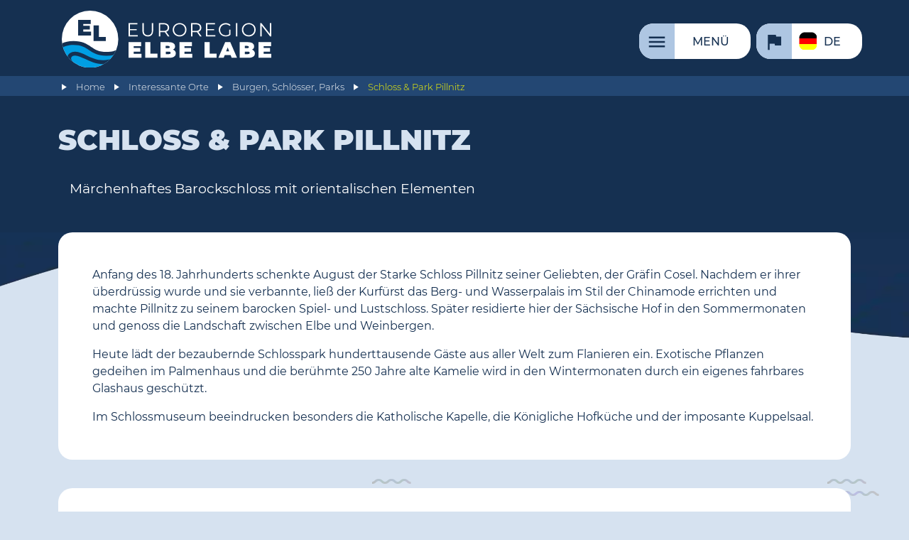

--- FILE ---
content_type: text/html; charset=UTF-8
request_url: https://www.elbelabe.eu/poi/b/schloss-park-pillnitz/
body_size: 16928
content:
<!DOCTYPE HTML>
<html lang="de">

<head>
	<link rel="canonical" href="https://www.elbelabe.eu/poi/b/schloss-park-pillnitz/" />
	<title>Schloss &amp; Park Pillnitz | Euroregion Elbe/Labe</title>
	<meta charset="utf-8" />
	<meta name="date" content="2026-01-01T16:26:16+01:00" />
	<meta name="viewport" content="width=device-width, initial-scale=1" />
	<!-- <meta http-equiv="Content-Security-Policy" content="default-src 'self' 'unsafe-eval' 'unsafe-inline' *.elbelabe.eu unpkg.com; img-src 'self' http https *.elbelabe.eu; script-src 'self' 'unsafe-eval' 'unsafe-inline' *.elbelabe.eu https://cdnjs.cloudflare.com/ajax/libs/magnific-popup.js/ code.jquery.com *.gstatic.com *.google.com code.iconify.design unpkg.com; child-src 'none'; frame-src *.gstatic.com *.google.com;"> -->
	<meta name="google-site-verification" content="VukT_ExrQgelyQAap0RXeitdl8OR--ySI0Myv2GGeaY" />

	<script type="application/javascript">
		let referrer = document.referrer.toLowerCase().replace(/^https?:\/\/(www.)?/, '');
		let domain = document.domain.toLowerCase().replace(/^www./, '');
		let date = new Date();

		// Google tag (gtag.js) - nur einbinden, wenn von Google-Seite gekommen
		if (referrer.indexOf("google") >= 0 || (referrer.indexOf(domain) == 0 && document.cookie.includes("include_google_scripts"))) {
			console.log("Google scripts will be included.");
			const script = document.createElement('script');
			script.src = "https://www.googletagmanager.com/gtag/js?id=AW-11130933217";
			script.async = true;
			document.head.appendChild(script);
			window.dataLayer = window.dataLayer || [];

			function gtag() {
				dataLayer.push(arguments);
			}
			gtag('consent', 'default', {
				analytics_storage: 'denied'
			});
			// gtag('consent', 'default', {ad_storage:'denied', analytics_storage:'denied'});
			// gtag('set', 'ads_data_redaction', true);
			// gtag('set', 'url_passthrough', true);
			gtag('js', new Date());
			gtag('config', 'AW-11130933217');
			// cookie expires after 1 hour
			date.setTime(date.getTime() + 1 * 3600 * 1000);
		} else {
			console.log("Google scripts will not be included.");
		}
		// Cookie setzen oder löschen
		document.cookie = "include_google_scripts=true; expires=" + date.toUTCString() + "; path=/;";

		date = new Date();
		if (referrer.indexOf("instagram") >= 0 || referrer.indexOf("facebook") >= 0 || (referrer.indexOf(domain) == 0 && document.cookie.includes("include_meta_scripts"))) {
			console.log("Meta Pixel will be included.");
			! function(f, b, e, v, n, t, s) {
				if (f.fbq) return;
				n = f.fbq = function() {
					n.callMethod ?
						n.callMethod.apply(n, arguments) : n.queue.push(arguments)
				};
				if (!f._fbq) f._fbq = n;
				n.push = n;
				n.loaded = !0;
				n.version = '2.0';
				n.queue = [];
				t = b.createElement(e);
				t.async = !0;
				t.src = v;
				s = b.getElementsByTagName(e)[0];
				s.parentNode.insertBefore(t, s)
			}(window, document, 'script',
				'https://connect.facebook.net/en_US/fbevents.js');
			fbq('init', '700085465896774');
			fbq('track', 'PageView');
			// cookie expires after 1 hour			
			date.setTime(date.getTime() + 1 * 3600 * 1000);
		} else {
			console.log("Meta Pixel will not be included.");
		}
		// Cookie setzen oder löschen
		document.cookie = "include_meta_scripts=true; expires=" + date.toUTCString() + "; path=/;";
	</script>


		<link rel="preload" href="/site/templates/css/main.min.css" as="style">
	<link rel="preload" href="https://www.elbelabe.eu/site/templates/js/jquery/jquery.min.js" as="script">			
	<link rel="preload" href="https://unpkg.com/leaflet@latest/dist/leaflet.css" as="style" crossorigin>
	<link rel="preload" href="https://unpkg.com/leaflet@latest/dist/leaflet.js" as="script" crossorigin>
	<link rel="preconnect" href="https://api.tiles.mapbox.com">
	<link rel="preload" href="/site/templates/js/init.min.js" as="script">
	<link rel="preconnect" href="https://analytics.elbelabe.eu">
	<link rel="preload" href="/site/templates/fonts/montserrat_google/Montserrat-Black.woff2" as="font" crossorigin><link rel="preload" href="/site/templates/fonts/montserrat_google/Montserrat-Bold.woff2" as="font" crossorigin><link rel="preload" href="/site/templates/fonts/montserrat_google/Montserrat-ExtraBold.woff2" as="font" crossorigin><link rel="preload" href="/site/templates/fonts/montserrat_google/Montserrat-Light.woff2" as="font" crossorigin><link rel="preload" href="/site/templates/fonts/montserrat_google/Montserrat-Medium.woff2" as="font" crossorigin><link rel="preload" href="/site/templates/fonts/montserrat_google/Montserrat-Regular.woff2" as="font" crossorigin><link rel="preload" href="/site/templates/fonts/montserrat_google/Montserrat-SemiBold.woff2" as="font" crossorigin>
		
	<script>
		var page_id = 22531;
		var translations_array = {};
		var calData = {};
		var eventsInit = {};
		var eventsFilter = false;
		var poisInit = {};
		var poisFilter = false;
		var kpf = null;
		var projectsInit = {};
		var kpfFilter = false;
		var pois = null;
		var autotranslate = 0; // 0=nicht anzeigen, 1=ist ausgeschaltet, 2=ist eingeschaltet
		var header_scrolled_height = 90;
	</script>


	<!-- CSS/JS einbinden -->

	<link rel="stylesheet" href="/site/templates/css/main.min.css">
	<script src="https://www.elbelabe.eu/site/templates/js/jquery/jquery.min.js"></script>


	<!-- Favicon -->

	<link rel="shortcut icon" href="/favicon.ico">
	<link rel="icon" type="image/png" href="/favicon_32x32.png" sizes="32x32">
	<link rel="icon" type="image/png" href="/favicon_48x48.png" sizes="48x48">
	<link rel="icon" type="image/png" href="/favicon_96x96.png" sizes="96x96">
	<link rel="apple-touch-icon" href="/favicon_180x180.png" sizes="180x180">

	<meta name="description" content="M&auml;rchenhaftes Barockschloss mit orientalischen Elementen">

	<!-- Meta-Tags für Geo-Position -->

	<meta name="geo.region" content="DE" />
	<meta name="geo.placename" content="Dresden" />
	<meta name="geo.position" content="51.008419;13.871087" />
	<meta name="ICBM" content="51.008419, 13.871087" />


	<!-- Meta-Tags für Open Graph (Facebook etc.) -->

	<meta property="og:url" content="https://www.elbelabe.eu/poi/b/schloss-park-pillnitz/" />
	<meta property="og:type" content="article" />
	<meta property="og:title" content="Schloss &amp; Park Pillnitz" />
	<meta name="twitter:url" content="https://www.elbelabe.eu/poi/b/schloss-park-pillnitz/" />
	<meta name="twitter:type" content="article" />
	<meta name="twitter:title" content="Schloss &amp; Park Pillnitz" />
	<meta property="og:description" content="M&auml;rchenhaftes Barockschloss mit orientalischen Elementen" />
	<meta name="twitter:description" content="M&auml;rchenhaftes Barockschloss mit orientalischen Elementen" />
		<meta property="og:image" content="https://www.elbelabe.eu/site/assets/files/22531/schloss_pillnitz_total_03_geo-loge.jpg" />
	<meta property="og:image:width" content="2283" />
	<meta property="og:image:height" content="1722" />
	<meta property="og:image:alt" content="Schloss Pillnitz vom anderen Elbufer (© Geo-Loge; Wikipedia; CC BY-SA 3.0)" />
	<meta name="twitter:image" content="https://www.elbelabe.eu/site/assets/files/22531/schloss_pillnitz_total_03_geo-loge.jpg" />
	<meta name="twitter:image:width" content="2283" />
	<meta name="twitter:image:height" content="1722" />
	<meta name="twitter:image:alt" content="Schloss Pillnitz vom anderen Elbufer (© Geo-Loge; Wikipedia; CC BY-SA 3.0)" />
	<meta property="og:image" content="https://www.elbelabe.eu/site/assets/files/22531/palmenhaus_wikimedia-_linear77.jpg" />
	<meta property="og:image:width" content="2997" />
	<meta property="og:image:height" content="1604" />
	<meta property="og:image:alt" content="Pillnitz Palmenhaus" />
	<meta name="twitter:image" content="https://www.elbelabe.eu/site/assets/files/22531/palmenhaus_wikimedia-_linear77.jpg" />
	<meta name="twitter:image:width" content="2997" />
	<meta name="twitter:image:height" content="1604" />
	<meta name="twitter:image:alt" content="Pillnitz Palmenhaus" />
	<meta property="og:image" content="https://www.elbelabe.eu/site/assets/files/22531/rote_elbgondel-_tritonengondel_wikimedia-_linear77.jpg" />
	<meta property="og:image:width" content="2560" />
	<meta property="og:image:height" content="1920" />
	<meta property="og:image:alt" content="Pillnitz Tritonengondel (© Linear77; Wikipedia; CC BY-SA 3.0)" />
	<meta name="twitter:image" content="https://www.elbelabe.eu/site/assets/files/22531/rote_elbgondel-_tritonengondel_wikimedia-_linear77.jpg" />
	<meta name="twitter:image:width" content="2560" />
	<meta name="twitter:image:height" content="1920" />
	<meta name="twitter:image:alt" content="Pillnitz Tritonengondel (© Linear77; Wikipedia; CC BY-SA 3.0)" />
	<meta property="og:image" content="https://www.elbelabe.eu/site/assets/files/22531/dsc00205.jpg" />
	<meta property="og:image:width" content="6192" />
	<meta property="og:image:height" content="4128" />
	<meta property="og:image:alt" content="Pillnitzer Kamelie" />
	<meta name="twitter:image" content="https://www.elbelabe.eu/site/assets/files/22531/dsc00205.jpg" />
	<meta name="twitter:image:width" content="6192" />
	<meta name="twitter:image:height" content="4128" />
	<meta name="twitter:image:alt" content="Pillnitzer Kamelie" />
	<meta property="og:image" content="https://www.elbelabe.eu/site/assets/files/22531/pillnitz-bergpalais2.jpg" />
	<meta property="og:image:width" content="3661" />
	<meta property="og:image:height" content="2193" />
	<meta property="og:image:alt" content="Schloss Pillnitz, Bergpalais" />
	<meta name="twitter:image" content="https://www.elbelabe.eu/site/assets/files/22531/pillnitz-bergpalais2.jpg" />
	<meta name="twitter:image:width" content="3661" />
	<meta name="twitter:image:height" content="2193" />
	<meta name="twitter:image:alt" content="Schloss Pillnitz, Bergpalais" />

	<!-- strukturierte Daten für Google -->

	<script type="application/ld+json">
		{
		"@context": "https://schema.org",
		"@type": "Organization",
		"url": "https://www.elbelabe.eu",
		"logo": "https://www.elbelabe.eu/site/templates/images/logo.svg"
		}
	</script>
	<script type="application/ld+json">
		{
		"@context": "https://schema.org",
		"@type": "BreadcrumbList",
		"itemListElement": [{"@type":"ListItem","position":1,"name":"Interessante Orte","item":"https://www.elbelabe.eu/poi/"}, {"@type":"ListItem","position":2,"name":"Burgen, Schlösser, Parks","item":"https://www.elbelabe.eu/poi/b/"}, {"@type":"ListItem","position":3,"name":"Schloss &amp; Park Pillnitz"}]
		}
	</script>
	<script type="application/ld+json">
		{
		"@context": "https://schema.org",
		"@type": "Article",
		"headline": "Schloss &amp; Park Pillnitz",
		"image": ["https://www.elbelabe.eu/site/assets/files/22531/schloss_pillnitz_total_03_geo-loge.jpg","https://www.elbelabe.eu/site/assets/files/22531/palmenhaus_wikimedia-_linear77.webp","https://www.elbelabe.eu/site/assets/files/22531/rote_elbgondel-_tritonengondel_wikimedia-_linear77.webp","https://www.elbelabe.eu/site/assets/files/22531/dsc00205.webp","https://www.elbelabe.eu/site/assets/files/22531/pillnitz-bergpalais2.webp" ],
		"datePublished": "2020-05-20T20:55:00+02:00",
		"dateModified": "2026-01-01T16:26:16+01:00"
		}
	</script>


	<!-- Matomo -->

	<script type="text/javascript">
	var _paq = window._paq || [];
	/* tracker methods like "setCustomDimension" should be called before "trackPageView" */
	_paq.push(['disableCookies']);
	_paq.push(['trackPageView']);
	_paq.push(['enableLinkTracking']);
	(function() {
		var u="//analytics.elbelabe.eu/";
		_paq.push(['setTrackerUrl', u+'messung.php']);
		_paq.push(['setSiteId', '1']);
		var d=document, g=d.createElement('script'), s=d.getElementsByTagName('script')[0];
		g.type='text/javascript'; g.async=true; g.defer=true; g.src=u+'messung.js'; s.parentNode.insertBefore(g,s);
	})();
	</script>
	<!-- End Matomo Code --></head>

<body class="poi schloss-park-pillnitz">
		<header class="poi">
		<div id="bkg_img_container">
			<div class="bkg_img_container_left"></div>
			<div class="bkg_img_container_middle"></div>
			<div class="bkg_img_container_right"></div>							
		</div>
		<div class="wrapper">
			<h1><span>Euroregion Elbe/Labe</span><a href="/" class="logo logo_img"><img src="/site/templates/images/logo.svg" alt="Logo der Euroregion Elbe/Labe" width="" height=""></a></h1>
			<ul id="headNaviList"><li class="menu"><a href="/konfiguration/funktionsseiten/menu/" aria-label='Menü'><span>Menü</span></a></li><li class="switchLanguage"><button><span class="de">de</span></button><ul><li><a href="/poi/b/schloss-park-pillnitz/" class="de">Deutsch</a></li><li><a href="/cz/poi/b/zamek-park-pillnitz/" class="cz">česky</a></li><li><a href="/en/poi/b/pillnitz-castle-and-park/" class="en">English</a></li></ul></li></ul>
		</div>
		<div id="breadCrumbsParent">
			<ul id="breadCrumbs" class="wrapper"><li ><a href="/">Home</a></li><li ><a href="/poi/">Interessante Orte</a></li><li ><a href="/poi/b/">Burgen, Schlösser, Parks</a></li><li class="active"><a href="/poi/b/schloss-park-pillnitz/">Schloss &amp; Park Pillnitz</a></li></ul>
		</div>
	</header>
	
	<nav id="mainNavi">
	<div class="bkg_for_main_navi">	
		<div class="wrapper">			
			<ul class="mobile_language_switch">
				<li><a href="/poi/b/schloss-park-pillnitz/" class="de"><span>de</span></a></li><li><a href="/cz/poi/b/zamek-park-pillnitz/" class="cz"><span>cz</span></a></li><li><a href="/en/poi/b/pillnitz-castle-and-park/" class="en"><span>en</span></a></li>
			</ul>
			<ul class="mainNavi"><li class="aktuelles"><a href="/aktuelles/" aria-label='Aktuelle Meldungen'><span>Aktuelle Meldungen</span></a></li><li class="region hasChilds"><a href="/region/" aria-label='Die Region'><span>Die Region</span></a><ul><li class="geografische-lage"><a href="/region/geografische-lage/" aria-label='Geografische Lage'><span>Geografische Lage</span></a></li><li class="natur-und-landschaft"><a href="/region/natur-und-landschaft/" aria-label='Natur und Landschaft'><span>Natur und Landschaft</span></a></li><li class="wirtschaft-und-soziales"><a href="/region/wirtschaft-und-soziales/" aria-label='Wirtschaft und Soziales'><span>Wirtschaft und Soziales</span></a></li><li class="geschichte-und-kultur"><a href="/region/geschichte-und-kultur/" aria-label='Geschichte und Kultur'><span>Geschichte und Kultur</span></a></li><li class="staedtepartnerschaften"><a href="/region/staedtepartnerschaften/" aria-label='Städtepartnerschaften'><span>Städtepartnerschaften</span></a></li></ul></li><li class="entdecken hasChilds"><a href="/entdecken/" aria-label='Selbst entdecken'><span>Selbst entdecken</span></a><ul><li class="weihnachtsmaerkte"><a href="/entdecken/weihnachtsmaerkte/" aria-label='Weihnachtsmärkte in Tschechien und Sachsen'><span>Weihnachtsmärkte in Tschechien und Sachsen</span></a></li><li class="interessante-orte"><a href="/entdecken/interessante-orte/" aria-label='Interessante Orte'><span>Interessante Orte</span></a></li><li class="museen-und-kultur hasChilds"><a href="/entdecken/museen-und-kultur/" aria-label='Museen und Kultur'><span>Museen und Kultur</span></a><ul><li class="museumsportal"><a href="/entdecken/museen-und-kultur/museumsportal/" aria-label='Museumsportal der Euroregion Elbe/Labe'><span>Museumsportal der Euroregion Elbe/Labe</span></a></li><li class="kulturpass-der-euroregion"><a href="/entdecken/museen-und-kultur/kulturpass-der-euroregion/" aria-label='Kulturpass der Euroregion Elbe/Labe'><span>Kulturpass der Euroregion Elbe/Labe</span></a></li><li class="veranstaltungskalender-1 style3"><a href="/service/termine/" aria-label='Veranstaltungskalender'><span>Veranstaltungskalender</span></a></li><li class="literaturlandschaft"><a href="/entdecken/museen-und-kultur/literaturlandschaft/" aria-label='Literaturlandschaft'><span>Literaturlandschaft</span></a></li><li class="kultura.digital"><a href="/entdecken/museen-und-kultur/kultura.digital/" aria-label='kultura.digital'><span>kultura.digital</span></a></li></ul></li><li class="mobil hasChilds"><a href="/entdecken/mobil/" aria-label='Mobilität'><span>Mobilität</span></a><ul><li class="oepnv"><a href="/entdecken/mobil/oepnv/" aria-label='Per Bahn und Bus'><span>Per Bahn und Bus</span></a></li><li class="auto"><a href="/entdecken/mobil/auto/" aria-label='Per Auto'><span>Per Auto</span></a></li><li class="schiff"><a href="/entdecken/mobil/schiff/" aria-label='Per Schiff'><span>Per Schiff</span></a></li><li class="tourist"><a href="/entdecken/mobil/tourist/" aria-label='Touristische Linien'><span>Touristische Linien</span></a></li></ul></li><li class="wer-mehr-wissen-will"><a href="/entdecken/wer-mehr-wissen-will/" aria-label='Wer mehr wissen will'><span>Wer mehr wissen will</span></a></li></ul></li><li class="foerderung hasChilds"><a href="/foerderung/" aria-label='Förderung'><span>Förderung</span></a><ul><li class="uebersicht_foerdermoeglichkeiten"><a href="/foerderung/uebersicht_foerdermoeglichkeiten/" aria-label='Übersicht Fördermöglichkeiten'><span>Übersicht Fördermöglichkeiten</span></a></li><li class="kpf style2 hasChilds"><a href="/foerderung/kpf/" aria-label='Kleinprojektefonds'><span>Kleinprojektefonds</span></a><ul><li class="allgemeines"><a href="/foerderung/kpf/allgemeines/" aria-label='Allgemeines zum Kleinprojektefonds'><span>Allgemeines zum Kleinprojektefonds</span></a></li><li class="foerderbedingungen"><a href="/foerderung/kpf/foerderbedingungen/" aria-label='Förderbedingungen'><span>Förderbedingungen</span></a></li><li class="antragsverfahren"><a href="/foerderung/kpf/antragsverfahren/" aria-label='Schritt für Schritt'><span>Schritt für Schritt</span></a></li><li class="antragsportal"><a href="/foerderung/kpf/antragsportal/" aria-label='Antragsportal'><span>Antragsportal</span></a></li><li class="termine"><a href="/foerderung/kpf/termine/" aria-label='Termine'><span>Termine</span></a></li><li class="downloads-kpf"><a href="/foerderung/kpf/downloads-kpf/" aria-label='Downloads KPF'><span>Downloads KPF</span></a></li><li class="stand_kpf"><a href="/foerderung/kpf/stand_kpf/" aria-label='Projekte und Statistik'><span>Projekte und Statistik</span></a></li></ul></li><li class="projektservice-der-euroregion-elbe-labe"><a href="/foerderung/projektservice-der-euroregion-elbe-labe/" aria-label='Projektservice der Euroregion Elbe/Labe'><span>Projektservice der Euroregion Elbe/Labe</span></a></li><li class="rueckblick hasChilds"><a href="/foerderung/rueckblick/" aria-label='Rückblick'><span>Rückblick</span></a><ul><li class="2000-2006"><a href="/foerderung/rueckblick/2000-2006/" aria-label='2000-2006'><span>2000-2006</span></a></li><li class="2007-2013"><a href="/foerderung/rueckblick/2007-2013/" aria-label='2007-2013'><span>2007-2013</span></a></li><li class="2014-2020"><a href="/foerderung/rueckblick/2014-2020/" aria-label='2014-2020'><span>2014-2020</span></a></li></ul></li></ul></li><li class="projekte hasChilds"><a href="/projekte/" aria-label='Unsere Projekte'><span>Unsere Projekte</span></a><ul><li class="jazznecka"><a href="/projekte/jazznecka/" aria-label='JAZZNEČKA'><span>JAZZNEČKA</span></a></li><li class="nachbarsprache-von-anfang-an"><a href="/projekte/nachbarsprache-von-anfang-an/" aria-label='Nachbarsprache von Anfang an!'><span>Nachbarsprache von Anfang an!</span></a></li><li class="tschechischer-filmmittwoch"><a href="/projekte/tschechischer-filmmittwoch/" aria-label='Tschechischer Filmmittwoch'><span>Tschechischer Filmmittwoch</span></a></li><li class="kapelle-vorderzinnwald"><a href="/projekte/kapelle-vorderzinnwald/" aria-label='Fürstenauer Madonna und Kapelle Vorderzinnwald'><span>Fürstenauer Madonna und Kapelle Vorderzinnwald</span></a></li><li class="tschechisch-deutsche-kulturtage"><a href="/projekte/tschechisch-deutsche-kulturtage/" aria-label='Tschechisch-Deutsche Kulturtage'><span>Tschechisch-Deutsche Kulturtage</span></a></li><li class="sportspiele-zweier-euroregionen"><a href="/projekte/sportspiele-zweier-euroregionen/" aria-label='Sportspiele zweier Euroregionen'><span>Sportspiele zweier Euroregionen</span></a></li><li class="fruehere-projekte"><a href="/projekte/fruehere-projekte/" aria-label='Frühere Projekte'><span>Frühere Projekte</span></a></li></ul></li><li class="service hasChilds"><a href="/service/" aria-label='Service'><span>Service</span></a><ul><li class="newsletter hasChilds"><a href="/service/newsletter/" aria-label='Newsletter'><span>Newsletter</span></a><ul><li class="subscribe"><a href="/service/newsletter/subscribe/" aria-label='Anmeldung'><span>Anmeldung</span></a></li><li class="alle-wochenrueckblicke"><a href="/service/newsletter/alle-wochenrueckblicke/" aria-label='Alle Wochen-Newsletter'><span>Alle Wochen-Newsletter</span></a></li></ul></li><li class="termine"><a href="/service/termine/" aria-label='Veranstaltungskalender'><span>Veranstaltungskalender</span></a></li><li class="dolmetscher-und-uebersetzer-d-cz-in-der-eel"><a href="/service/dolmetscher-und-uebersetzer-d-cz-in-der-eel/" aria-label='Dolmetscher und Übersetzer'><span>Dolmetscher und Übersetzer</span></a></li><li class="ferien-und-feiertage"><a href="/service/ferien-und-feiertage/" aria-label='Ferien und Feiertage'><span>Ferien und Feiertage</span></a></li><li class="downloads"><a href="/service/downloads/" aria-label='Downloads'><span>Downloads</span></a></li><li class="archiv"><a href="/service/archiv/" aria-label='Archiv'><span>Archiv</span></a></li></ul></li><li class="organisation hasChilds"><a href="/organisation/" aria-label='Über uns'><span>Über uns</span></a><ul><li class="ziele-und-aufgaben"><a href="/organisation/ziele-und-aufgaben/" aria-label='Ziele und Aufgaben'><span>Ziele und Aufgaben</span></a></li><li class="historie-der-euroregion-elbe-labe"><a href="/organisation/historie-der-euroregion-elbe-labe/" aria-label='Historie'><span>Historie</span></a></li><li class="mitglieder"><a href="/organisation/mitglieder/" aria-label='Mitglieder'><span>Mitglieder</span></a></li><li class="fachgruppen"><a href="/organisation/fachgruppen/" aria-label='Fachgruppen'><span>Fachgruppen</span></a></li><li class="gremien"><a href="/organisation/gremien/" aria-label='Gremien'><span>Gremien</span></a></li><li class="sekretariate"><a href="/organisation/sekretariate/" aria-label='Sekretariate'><span>Sekretariate</span></a></li><li class="dokumente hasChilds"><a href="/organisation/dokumente/" aria-label='Dokumente'><span>Dokumente</span></a><ul><li class="dokumente-der-mitgliederversammlung-der-euroregion-labe"><a href="/organisation/dokumente/dokumente-der-mitgliederversammlung-der-euroregion-labe/" aria-label='Dokumente der Mitgliederversammlungen der Euroregion Labe'><span>Dokumente der Mitgliederversammlungen der Euroregion Labe</span></a></li></ul></li><li class="berichte"><a href="/organisation/berichte/" aria-label='Berichte'><span>Berichte</span></a></li></ul></li><li class="kontakt"><a href="/kontakt/" aria-label='Kontakt'><span>Kontakt</span></a></li></ul>
			<form action="/suche/" method="get" class="singleFieldForm" id="searchForm">
				<label for="st">Suchbegriff</label>
				<input type="search" name="st" id="st">
				<button type="submit"><span></span></button>
			</form>
			</div>
			</div>
	</nav>
		
	<div id="wait_overlay">
		<img class='' src='/favicon_180x180.png' width='180' height='180' loading='lazy'/>
	</div>

	<a id="content"></a>
	
	<main id="main" class="header">	

		<div class="secondary_bkg">
			<div class="secondary_bkg_left"></div>
			<div class="secondary_bkg_middle"></div>
			<div class="secondary_bkg_right"></div>
		</div>
		<header>
			<div id="autotranslate_msg" class="wrapper" style="display:none;">
				<p id="autotranslate_msg_on"><span>This is an auto translation. (<a href="">turn off</a>)</span></p>
				<p id="autotranslate_msg_off"><span>Auto translation is off. (<a href="">turn on</a>)</span></p>
			</div>
			<div class="wrapper">
				<h1 id="page_headline">Schloss &amp; Park Pillnitz</h1>
				<span id="page_teaser"><p>Märchenhaftes Barockschloss mit orientalischen Elementen</p></span>
			</div>
		</header>

<!-- Content-Elements -->
<script>ce_arguments = {}</script>

<div class="contentelement text_1_col style2"><div class="wrapper inner "><section><div class="text"><p>Anfang des 18. Jahrhunderts schenkte August der Starke Schloss Pillnitz seiner Geliebten, der Gräfin Cosel. Nachdem er ihrer überdrüssig wurde und sie verbannte, ließ der Kurfürst das Berg- und Wasserpalais im Stil der Chinamode errichten und machte Pillnitz zu seinem barocken Spiel- und Lustschloss. Später residierte hier der Sächsische Hof in den Sommermonaten und genoss die Landschaft zwischen Elbe und Weinbergen.</p>

<p>Heute lädt der bezaubernde Schlosspark hunderttausende Gäste aus aller Welt zum Flanieren ein. Exotische Pflanzen gedeihen im Palmenhaus und die berühmte 250 Jahre alte Kamelie wird in den Wintermonaten durch ein eigenes fahrbares Glashaus geschützt.</p>

<p>Im Schlossmuseum beeindrucken besonders die Katholische Kapelle, die Königliche Hofküche und der imposante Kuppelsaal.</p></div></section></div></div><div class="contentelement gallery style2"><div class="wrapper inner "><section><ul class="mosaic gallery popup"><li><a href="/site/assets/files/22531/schloss_pillnitz_total_03_geo-loge.jpg" title="Schloss Pillnitz vom anderen Elbufer (© Geo-Loge; Wikipedia; <a href='https://creativecommons.org/licenses/by-sa/3.0/' target='_blank'>CC BY-SA 3.0</a>)" aria-label="Schloss Pillnitz vom anderen Elbufer (© Geo-Loge; Wikipedia; <a href='https://creativecommons.org/licenses/by-sa/3.0/' target='_blank'>CC BY-SA 3.0</a>)"><span  title="Schloss Pillnitz vom anderen Elbufer (© Geo-Loge; Wikipedia; CC BY-SA 3.0)"><img src="/site/assets/files/22531/schloss_pillnitz_total_03_geo-loge.200x200.webp" width="200" height="200" alt="Schloss Pillnitz vom anderen Elbufer (© Geo-Loge; Wikipedia; CC BY-SA 3.0)" ></span></a></li><li><a href="/site/assets/files/22531/palmenhaus_wikimedia-_linear77.webp" title="Pillnitz Palmenhaus (© Linear77; <a href='https://creativecommons.org/licenses/by-sa/3.0/' target='_blank'>CC BY-SA 3.0</a>)" aria-label="Pillnitz Palmenhaus (© Linear77; <a href='https://creativecommons.org/licenses/by-sa/3.0/' target='_blank'>CC BY-SA 3.0</a>)"><span  title="Pillnitz Palmenhaus (© Linear77; CC BY-SA 3.0)"><img src="/site/assets/files/22531/palmenhaus_wikimedia-_linear77.200x200.webp" width="200" height="200" alt="Pillnitz Palmenhaus (© Linear77; CC BY-SA 3.0)" ></span></a></li><li><a href="/site/assets/files/22531/rote_elbgondel-_tritonengondel_wikimedia-_linear77.webp" title="Pillnitz Tritonengondel (© Linear77; Wikipedia; <a href='https://creativecommons.org/licenses/by-sa/3.0/' target='_blank'>CC BY-SA 3.0</a>)" aria-label="Pillnitz Tritonengondel (© Linear77; Wikipedia; <a href='https://creativecommons.org/licenses/by-sa/3.0/' target='_blank'>CC BY-SA 3.0</a>)"><span  title="Pillnitz Tritonengondel (© Linear77; Wikipedia; CC BY-SA 3.0)"><img src="/site/assets/files/22531/rote_elbgondel-_tritonengondel_wikimedia-_linear77.200x200.webp" width="200" height="200" alt="Pillnitz Tritonengondel (© Linear77; Wikipedia; CC BY-SA 3.0)" ></span></a></li><li><a href="/site/assets/files/22531/dsc00205.webp" title="Pillnitzer Kamelie (© Euroregion Elbe/Labe; <a href='https://creativecommons.org/licenses/by-sa/4.0/' target='_blank'>CC BY-SA 4.0</a>)" aria-label="Pillnitzer Kamelie (© Euroregion Elbe/Labe; <a href='https://creativecommons.org/licenses/by-sa/4.0/' target='_blank'>CC BY-SA 4.0</a>)"><span  title="Pillnitzer Kamelie (© Euroregion Elbe/Labe; CC BY-SA 4.0)"><img src="/site/assets/files/22531/dsc00205.200x200.webp" width="200" height="200" alt="Pillnitzer Kamelie (© Euroregion Elbe/Labe; CC BY-SA 4.0)" ></span></a></li><li><a href="/site/assets/files/22531/pillnitz-bergpalais2.webp" title="Schloss Pillnitz, Bergpalais (© Kolossos, Wikipedia; <a href='https://creativecommons.org/licenses/by-sa/3.0/' target='_blank'>CC BY-SA 3.0</a>)" aria-label="Schloss Pillnitz, Bergpalais (© Kolossos, Wikipedia; <a href='https://creativecommons.org/licenses/by-sa/3.0/' target='_blank'>CC BY-SA 3.0</a>)"><span  title="Schloss Pillnitz, Bergpalais (© Kolossos, Wikipedia; CC BY-SA 3.0)"><img src="/site/assets/files/22531/pillnitz-bergpalais2.200x200.webp" width="200" height="200" alt="Schloss Pillnitz, Bergpalais (© Kolossos, Wikipedia; CC BY-SA 3.0)" ></span></a></li></ul></section></div></div><div class="contentelement text_1_col style2"><div class="wrapper inner"><div class="flex wrap"><section class='flexbasis2'><h3>Adresse</h3><div id='poi_address_block' class='text'><p style='flex: 1 1 auto;'>August-Böckstiegel-Straße 2<br />01326 Dresden</p><div class='map_navigation' style='flex: 0 0 auto;'><a href='geo:0,0?q=51.008419,13.871087(Schloss+%26amp%3B+Park+Pillnitz)' class='map_navigation buttonIcon navigation' target='_blank' rel='noopener' aria-label='Navigieren' onclick='trackNaviLink()'></a></div></div><div class='text'><h3>Kontakt</h3><p>Tel: +49 (0)351 / 2 61 32 60<span class='mobile_only'><a href='tel:+4903512613260' class='buttonIcon behind_text' aria-label='Anrufen'><i class='material-icons icon phone'></i></a></span></p><p><a href='mailto:nospam[at]nospam.de' onclick="this.href='mailto:' + 'pillnitz' + '@' + 'schloesserland-sachsen.de'" target='_blank' class='button' rel='noopener' aria-label='Email schreiben'><i class='material-icons icon'>email</i>Email</a></p><p><a href='http://www.schlosspillnitz.de' class='button' target='_blank' rel='noopener'><i class='material-icons icon'>open_in_new</i>Website</a></p></div></section><section class='flexbasis2'><div class="text"><h3>Öffnungszeiten</h3><h4>Schlosspark</h4>

<p>täglich: 6 Uhr bis zum Einbruch der Dunkelheit (kostenpflichtig April bis Oktober 9-18 Uhr)</p>

<h4>Museen</h4>

<h5>April bis Oktober</h5>

<p>Di - So: 10-17 Uhr</p>

<h4>Palmenhaus</h4>

<h5>April bis Oktober</h5>

<p>täglich: 9-18 Uhr</p>

<h5>November bis März</h5>

<p>täglich: 10-16 Uhr</p></div></section><section class='flexbasis2'><div class="text"><h3>Preise</h3><p>Tagesticket Schloss &amp; Park Pillnitz (Park, Schlossmuseum, Kunstgewerbemuseum, Palmenhaus) Erwachsene 8 Euro, ermäßigt 7 Euro, Gruppen ab 10 Personen 7 Euro Euro pro Person, Kinder und Jugendliche bis einschließlich 16 Jahre frei<br />
Tagesticket "Park Pillnitz" (Park und Palmenhaus) Erwachsene 5 Euro, ermäßigt 4 Euro, Gruppen ab 10 Personen 4 Euro pro Person, Kinder und Jugendliche bis einschließlich 16 Jahre Eintritt frei, Jahreskarte für den Park ab 10 Euro</p></div></section><section class='flexbasis2'><div class="text"><h3>Angebote</h3><p><span class="badge">Shop</span><span class="badge">Sonderausstellungen</span></p>

<p>Shops, Gastronomie und Ferienhäuser</p>

<p>Natur- und kulturpädagogische Kurse für Schüler und Vorschüler, Kindergeburtstage</p>

<p>Ausstellungstexte im Schloss- und Kunstgewerbemuseum in deutscher und englischer Sprache; Gruppenführungen in Deutsch und Englisch, Führungen in Französisch, Spanisch, Russisch, Tschechisch und Bulgarisch nach Vereinbarung</p>

<p>Behindertengerechter Zugang in allen Bereichen, Behindertengerechtes WC, Eingeschränkter behindertengerechter Zugang</p></div></section></div></div></div><div class='contentelement text_1_col style2'><div class='wrapper inner'><section><div id='poi_location_block'><div id='poi_arrival_block' class='text'><h3>Anreise</h3><p>In der Umgebung des Pillnitzer Parks gibt es mehrere Bushaltestellen. Für den Zugang direkt zum Park nehmen Sie am besten die Haltestelle "Leonardo-da-Vinci-Straße" <a class='button travellink' href='https://www.sachsenauskunft.de/de?destination=33000880' rel='noreferrer noopener' target='_blank' aria-label='Fahrplanauskunft' title='Fahrplanauskunft' onclick='trackOPNVLink()'><i>directions_railwaydirections_bus</i></a>. Wenn Sie zuerst zum Schloss wollen, ist die Haltestelle "Lohmener Straße" <a class='button travellink' href='https://www.sachsenauskunft.de/de?destination=33000883' rel='noreferrer noopener' target='_blank' aria-label='Fahrplanauskunft' title='Fahrplanauskunft' onclick='trackOPNVLink()'><i>directions_railwaydirections_bus</i></a> günstiger.</p>

<p>Es gibt zwei große, gebührenpflichtige Parkplätze westlich und östlich des Parks.</p></div><div class='wrapper inner' id='poiParent'><div class='poi_map_placeholder mapContainer' id='mapcontainer'>	<script>
		window.predefinedMapMarkers = {};
		try {
			window.predefinedMapMarkers["mapcontainer"] = JSON.parse("[{\"id\":22531,\"latlng\":{\"lat\":51.008419,\"lng\":13.871087},\"zoom\":15,\"popuptext\":\"\",\"title\":\"Schloss \u0026amp; Park Pillnitz\",\"color\":\"brown\",\"classname\":\"burgen-und-schloesser\",\"teaser\":\"<p>M\u00e4rchenhaftes Barockschloss mit orientalischen Elementen<\/p>\",\"category\":\"burgen-und-schloesser\",\"categories\":\"22034|22031\",\"icon\":\"\",\"location\":\"Dresden\",\"country\":\"DE\",\"email\":\"pillnitz@schloesserland-sachsen.de\",\"url\":\"\/poi\/b\/schloss-park-pillnitz\/\"},{\"id\":34363,\"latlng\":{\"lat\":51.013371,\"lng\":13.865151},\"zoom\":19,\"popuptext\":\"<div><strong>Parkplatz<\/strong><\/div><div><p style=\u0027text-align: center;\u0027>Parkplatz \u0027Leonardo-da-Vinci-Stra\u00dfe\u0027<\/p><\/div><div class=\u0027map_navigation\u0027><p><a title=\u0027Navigieren (Google Maps)\u0027 href=\u0027<!--navilink-->\u0027 class=\u0027button map_navigation popup_link\u0027 target=\u0027_blank\u0027 aria-label=\u0027Navigieren\u0027 onclick=\u0027trackNaviLink()\u0027><i class=\u0027material-icons\u0027>directions<\/i><\/a><\/p><\/div>\",\"title\":\"Parkplatz\",\"color\":\"white\",\"classname\":\"waypoint \",\"icon\":\"local_parking\",\"opacity\":0.8},{\"id\":34364,\"latlng\":{\"lat\":51.01392,\"lng\":13.863974},\"zoom\":17,\"popuptext\":\"<div><strong>Bushaltestelle<\/strong><\/div><div><p style=\u0027text-align: center;\u0027>Leonardo-da-Vinci-Stra\u00dfe<\/p><p style=\u0027text-align: center;\u0027><a class='button travellink' href='https://www.sachsenauskunft.de/de?destination=33000880' rel='noreferrer noopener' target='_blank' aria-label='Fahrplanauskunft' title='Fahrplanauskunft' onclick='trackOPNVLink()'><i>directions_railwaydirections_bus</i></a><\/p><\/div><div class=\u0027map_navigation\u0027><p><a title=\u0027Navigieren (Google Maps)\u0027 href=\u0027<!--navilink-->\u0027 class=\u0027button map_navigation popup_link\u0027 target=\u0027_blank\u0027 aria-label=\u0027Navigieren\u0027 onclick=\u0027trackNaviLink()\u0027><i class=\u0027material-icons\u0027>directions<\/i><\/a><\/p><\/div>\",\"title\":\"Bushaltestelle\",\"color\":\"white\",\"classname\":\"waypoint \",\"icon\":\"directions_bus\",\"opacity\":0.8},{\"id\":34365,\"latlng\":{\"lat\":51.006878,\"lng\":13.876548},\"zoom\":16,\"popuptext\":\"<div><strong>Parkplatz<\/strong><\/div><div><p style=\u0027text-align: center;\u0027>Lohmener Stra\u00dfe<\/p><\/div><div class=\u0027map_navigation\u0027><p><a title=\u0027Navigieren (Google Maps)\u0027 href=\u0027<!--navilink-->\u0027 class=\u0027button map_navigation popup_link\u0027 target=\u0027_blank\u0027 aria-label=\u0027Navigieren\u0027 onclick=\u0027trackNaviLink()\u0027><i class=\u0027material-icons\u0027>directions<\/i><\/a><\/p><\/div>\",\"title\":\"Parkplatz\",\"color\":\"white\",\"classname\":\"waypoint \",\"icon\":\"local_parking\",\"opacity\":0.8},{\"id\":34366,\"latlng\":{\"lat\":51.008438,\"lng\":13.875207},\"zoom\":17,\"popuptext\":\"<div><strong>Bushaltestelle<\/strong><\/div><div><p style=\u0027text-align: center;\u0027>Lohmener Stra\u00dfe<\/p><p style=\u0027text-align: center;\u0027><a class='button travellink' href='https://www.sachsenauskunft.de/de?destination=33000883' rel='noreferrer noopener' target='_blank' aria-label='Fahrplanauskunft' title='Fahrplanauskunft' onclick='trackOPNVLink()'><i>directions_railwaydirections_bus</i></a><\/p><\/div><div class=\u0027map_navigation\u0027><p><a title=\u0027Navigieren (Google Maps)\u0027 href=\u0027<!--navilink-->\u0027 class=\u0027button map_navigation popup_link\u0027 target=\u0027_blank\u0027 aria-label=\u0027Navigieren\u0027 onclick=\u0027trackNaviLink()\u0027><i class=\u0027material-icons\u0027>directions<\/i><\/a><\/p><\/div>\",\"title\":\"Bushaltestelle\",\"color\":\"white\",\"classname\":\"waypoint \",\"icon\":\"directions_bus\",\"opacity\":0.8},{\"id\":22180,\"latlng\":{\"lat\":51.008373,\"lng\":13.869392},\"zoom\":15,\"popuptext\":\"<div><strong>Kunstgewerbemuseum<\/strong><\/div><div><p>Kunstgewerbemuseum im Wasser- und Bergpalais von Schloss Pillnitz<\/p><\/div><div><img class=\u0027popup_image\u0027 src=\u0027\/site\/assets\/files\/22180\/1_500_kunstgewerbe.webp\u0027><\/div><a href=\u0027\/poi\/m\/kunstgewerbemuseum\/\u0027 class=\u0027popup_link\u0027 target=\u0027_blank\u0027 rel=\u0027opener\u0027>Weitere Informationen<\/a>\",\"title\":\"Kunstgewerbemuseum\",\"color\":\"orange\",\"classname\":\"museen-und-ausstellungen\",\"teaser\":\"<p>Kunstgewerbemuseum im Wasser- und Bergpalais von Schloss Pillnitz<\/p>\",\"category\":\"museen-und-ausstellungen\",\"categories\":\"22031|22072\",\"icon\":\"\",\"location\":\"Dresden\",\"country\":\"DE\",\"email\":\"besucherservice@skd.museum\",\"url\":\"\/poi\/m\/kunstgewerbemuseum\/\",\"opacity\":0.3},{\"id\":22124,\"latlng\":{\"lat\":51.016788,\"lng\":13.864532},\"zoom\":18,\"popuptext\":\"<div><strong>Carl-Maria-von-Weber-Museum<\/strong><\/div><div><img class=\u0027popup_image\u0027 src=\u0027\/site\/assets\/files\/22124\/2_500_carl_maria_von_weber_02.webp\u0027><\/div><a href=\u0027\/poi\/m\/carl-maria-von-weber-museum\/\u0027 class=\u0027popup_link\u0027 target=\u0027_blank\u0027 rel=\u0027opener\u0027>Weitere Informationen<\/a>\",\"title\":\"Carl-Maria-von-Weber-Museum\",\"color\":\"orange\",\"classname\":\"museen-und-ausstellungen\",\"teaser\":\"\",\"category\":\"museen-und-ausstellungen\",\"categories\":\"22031|22072\",\"icon\":\"\",\"location\":\"Dresden\",\"country\":\"DE\",\"email\":\"service@museen-dresden.de\",\"url\":\"\/poi\/m\/carl-maria-von-weber-museum\/\",\"opacity\":0.3},{\"id\":22170,\"latlng\":{\"lat\":51.026684,\"lng\":13.90351},\"zoom\":16,\"popuptext\":\"<div><strong>Kleinbauernmuseum Reitzendorf<\/strong><\/div><div><p>Kleines Museum zur b\u00e4uerlichen Arbeits- und Lebensweise in fr\u00fcheren Zeiten<\/p><\/div><div><img class=\u0027popup_image\u0027 src=\u0027\/site\/assets\/files\/22170\/kleinbauernmuseum_reitzendorf_08.webp\u0027><\/div><a href=\u0027\/poi\/m\/kleinbauernmuseum-reitzendorf\/\u0027 class=\u0027popup_link\u0027 target=\u0027_blank\u0027 rel=\u0027opener\u0027>Weitere Informationen<\/a>\",\"title\":\"Kleinbauernmuseum Reitzendorf\",\"color\":\"orange\",\"classname\":\"museen-und-ausstellungen\",\"teaser\":\"<p>Kleines Museum zur b\u00e4uerlichen Arbeits- und Lebensweise in fr\u00fcheren Zeiten<\/p>\",\"category\":\"museen-und-ausstellungen\",\"categories\":\"22031|22343\",\"icon\":\"\",\"location\":\"Dresden\",\"country\":\"DE\",\"email\":\"mail@kleinbauernmuseum.de\",\"url\":\"\/poi\/m\/kleinbauernmuseum-reitzendorf\/\",\"opacity\":0.3},{\"id\":23384,\"latlng\":{\"lat\":51.032555,\"lng\":13.895227},\"zoom\":15,\"popuptext\":\"<div><strong>Schloss Sch\u00f6nfeld<\/strong><\/div><div><p>Magisches Renaissanceschloss<\/p><\/div><div><img class=\u0027popup_image\u0027 src=\u0027\/site\/assets\/files\/23384\/sch_c3_b6nfeld_28dresden_29_schloss_2801wiki_29.webp\u0027><\/div><a href=\u0027\/poi\/b\/schloss-schoenfeld\/\u0027 class=\u0027popup_link\u0027 target=\u0027_blank\u0027 rel=\u0027opener\u0027>Weitere Informationen<\/a>\",\"title\":\"Schloss Sch\u00f6nfeld\",\"color\":\"brown\",\"classname\":\"burgen-und-schloesser\",\"teaser\":\"<p>Magisches Renaissanceschloss<\/p>\",\"category\":\"burgen-und-schloesser\",\"categories\":\"22034|22031\",\"icon\":\"\",\"location\":\"Dresden\",\"country\":\"DE\",\"email\":\"info@DasZauberschloss.de\",\"url\":\"\/poi\/b\/schloss-schoenfeld\/\",\"opacity\":0.3},{\"id\":22238,\"latlng\":{\"lat\":50.99921,\"lng\":13.922029},\"zoom\":18,\"popuptext\":\"<div><strong>Richard-Wagner-St\u00e4tten Graupa<\/strong><\/div><div><p>Modernes Museum zum Wirken Richard Wagners in Sachsen und B\u00f6hmen<\/p><\/div><div><img class=\u0027popup_image\u0027 src=\u0027\/site\/assets\/files\/22238\/3ko_1253_v1_acr.webp\u0027><\/div><a href=\u0027\/poi\/m\/richard-wagner-sttten-graupa-jagdschloss-und-lohengrinhaus\/\u0027 class=\u0027popup_link\u0027 target=\u0027_blank\u0027 rel=\u0027opener\u0027>Weitere Informationen<\/a>\",\"title\":\"Richard-Wagner-St\u00e4tten Graupa\",\"color\":\"orange\",\"classname\":\"museen-und-ausstellungen\",\"teaser\":\"<p>Modernes Museum zum Wirken Richard Wagners in Sachsen und B\u00f6hmen<\/p>\",\"category\":\"museen-und-ausstellungen\",\"categories\":\"22031|22072\",\"icon\":\"\",\"location\":\"Pirna\",\"country\":\"DE\",\"email\":\"wagnerstaetten@pirna.de\",\"url\":\"\/poi\/m\/richard-wagner-sttten-graupa-jagdschloss-und-lohengrinhaus\/\",\"opacity\":0.3},{\"id\":22222,\"latlng\":{\"lat\":51.007259,\"lng\":13.79342},\"zoom\":18,\"popuptext\":\"<div><strong>Palitzsch-Museum<\/strong><\/div><div><p>Museum zum \u0027Bauernastronomen\u0027 Palitzsch mit viel Astronomie und Prohliser Dorfgeschichte<\/p><\/div><div><img class=\u0027popup_image\u0027 src=\u0027\/site\/assets\/files\/22222\/1_500_heimatmuseum_prohlis.webp\u0027><\/div><a href=\u0027\/poi\/m\/palitzsch-museum\/\u0027 class=\u0027popup_link\u0027 target=\u0027_blank\u0027 rel=\u0027opener\u0027>Weitere Informationen<\/a>\",\"title\":\"Palitzsch-Museum\",\"color\":\"orange\",\"classname\":\"museen-und-ausstellungen\",\"teaser\":\"<p>Museum zum \u0027Bauernastronomen\u0027 Palitzsch mit viel Astronomie und Prohliser Dorfgeschichte<\/p>\",\"category\":\"museen-und-ausstellungen\",\"categories\":\"22031|22072\",\"icon\":\"\",\"location\":\"Dresden\",\"country\":\"DE\",\"email\":\"peter.neukirch@museen-dresden.de\",\"url\":\"\/poi\/m\/palitzsch-museum\/\",\"opacity\":0.3},{\"id\":22162,\"latlng\":{\"lat\":51.050152,\"lng\":13.820384},\"zoom\":15,\"popuptext\":\"<div><strong>Josef-Hegenbarth-Archiv<\/strong><\/div><div><p>Grafikdesigner, Illustrator und Maler urspr\u00fcnglich aus \u010cesk\u00e1 Kamenice.<\/p><\/div><div><img class=\u0027popup_image\u0027 src=\u0027\/site\/assets\/files\/22162\/1_500_joseph_hegenbarth.webp\u0027><\/div><a href=\u0027\/poi\/m\/josef-hegenbarth-archiv\/\u0027 class=\u0027popup_link\u0027 target=\u0027_blank\u0027 rel=\u0027opener\u0027>Weitere Informationen<\/a>\",\"title\":\"Josef-Hegenbarth-Archiv\",\"color\":\"orange\",\"classname\":\"museen-und-ausstellungen\",\"teaser\":\"<p>Grafikdesigner, Illustrator und Maler urspr\u00fcnglich aus \u010cesk\u00e1 Kamenice.<\/p>\",\"category\":\"museen-und-ausstellungen\",\"categories\":\"22031\",\"icon\":\"\",\"location\":\"Dresden\",\"country\":\"DE\",\"email\":\"besucherservice@skd.museum\",\"url\":\"\/poi\/m\/josef-hegenbarth-archiv\/\",\"opacity\":0.3},{\"id\":22950,\"latlng\":{\"lat\":50.955139,\"lng\":13.858032},\"zoom\":15,\"popuptext\":\"<div><strong>Heimatmuseum Dohna<\/strong><\/div><div><p>Museum zur Geschichte der zweit\u00e4ltesten Stadt Sachsens<\/p><\/div><div><img class=\u0027popup_image\u0027 src=\u0027\/site\/assets\/files\/22950\/uid367_museumsgebaeude_80.jpg\u0027><\/div><a href=\u0027\/poi\/m\/stadtmuseum-dohna\/\u0027 class=\u0027popup_link\u0027 target=\u0027_blank\u0027 rel=\u0027opener\u0027>Weitere Informationen<\/a>\",\"title\":\"Heimatmuseum Dohna\",\"color\":\"orange\",\"classname\":\"museen-und-ausstellungen\",\"teaser\":\"<p>Museum zur Geschichte der zweit\u00e4ltesten Stadt Sachsens<\/p>\",\"category\":\"museen-und-ausstellungen\",\"categories\":\"22031\",\"icon\":\"\",\"location\":\"Dohna\",\"country\":\"DE\",\"email\":\"stadtmuseum@stadt-dohna.de\",\"url\":\"\/poi\/m\/stadtmuseum-dohna\/\",\"opacity\":0.3}]");
		}
		catch (exc) {
			console.log (exc);
			console.log ("[{\"id\":22531,\"latlng\":{\"lat\":51.008419,\"lng\":13.871087},\"zoom\":15,\"popuptext\":\"\",\"title\":\"Schloss \u0026amp; Park Pillnitz\",\"color\":\"brown\",\"classname\":\"burgen-und-schloesser\",\"teaser\":\"<p>M\u00e4rchenhaftes Barockschloss mit orientalischen Elementen<\/p>\",\"category\":\"burgen-und-schloesser\",\"categories\":\"22034|22031\",\"icon\":\"\",\"location\":\"Dresden\",\"country\":\"DE\",\"email\":\"pillnitz@schloesserland-sachsen.de\",\"url\":\"\/poi\/b\/schloss-park-pillnitz\/\"},{\"id\":34363,\"latlng\":{\"lat\":51.013371,\"lng\":13.865151},\"zoom\":19,\"popuptext\":\"<div><strong>Parkplatz<\/strong><\/div><div><p style=\u0027text-align: center;\u0027>Parkplatz \u0027Leonardo-da-Vinci-Stra\u00dfe\u0027<\/p><\/div><div class=\u0027map_navigation\u0027><p><a title=\u0027Navigieren (Google Maps)\u0027 href=\u0027<!--navilink-->\u0027 class=\u0027button map_navigation popup_link\u0027 target=\u0027_blank\u0027 aria-label=\u0027Navigieren\u0027 onclick=\u0027trackNaviLink()\u0027><i class=\u0027material-icons\u0027>directions<\/i><\/a><\/p><\/div>\",\"title\":\"Parkplatz\",\"color\":\"white\",\"classname\":\"waypoint \",\"icon\":\"local_parking\",\"opacity\":0.8},{\"id\":34364,\"latlng\":{\"lat\":51.01392,\"lng\":13.863974},\"zoom\":17,\"popuptext\":\"<div><strong>Bushaltestelle<\/strong><\/div><div><p style=\u0027text-align: center;\u0027>Leonardo-da-Vinci-Stra\u00dfe<\/p><p style=\u0027text-align: center;\u0027><a class='button travellink' href='https://www.sachsenauskunft.de/de?destination=33000880' rel='noreferrer noopener' target='_blank' aria-label='Fahrplanauskunft' title='Fahrplanauskunft' onclick='trackOPNVLink()'><i>directions_railwaydirections_bus</i></a><\/p><\/div><div class=\u0027map_navigation\u0027><p><a title=\u0027Navigieren (Google Maps)\u0027 href=\u0027<!--navilink-->\u0027 class=\u0027button map_navigation popup_link\u0027 target=\u0027_blank\u0027 aria-label=\u0027Navigieren\u0027 onclick=\u0027trackNaviLink()\u0027><i class=\u0027material-icons\u0027>directions<\/i><\/a><\/p><\/div>\",\"title\":\"Bushaltestelle\",\"color\":\"white\",\"classname\":\"waypoint \",\"icon\":\"directions_bus\",\"opacity\":0.8},{\"id\":34365,\"latlng\":{\"lat\":51.006878,\"lng\":13.876548},\"zoom\":16,\"popuptext\":\"<div><strong>Parkplatz<\/strong><\/div><div><p style=\u0027text-align: center;\u0027>Lohmener Stra\u00dfe<\/p><\/div><div class=\u0027map_navigation\u0027><p><a title=\u0027Navigieren (Google Maps)\u0027 href=\u0027<!--navilink-->\u0027 class=\u0027button map_navigation popup_link\u0027 target=\u0027_blank\u0027 aria-label=\u0027Navigieren\u0027 onclick=\u0027trackNaviLink()\u0027><i class=\u0027material-icons\u0027>directions<\/i><\/a><\/p><\/div>\",\"title\":\"Parkplatz\",\"color\":\"white\",\"classname\":\"waypoint \",\"icon\":\"local_parking\",\"opacity\":0.8},{\"id\":34366,\"latlng\":{\"lat\":51.008438,\"lng\":13.875207},\"zoom\":17,\"popuptext\":\"<div><strong>Bushaltestelle<\/strong><\/div><div><p style=\u0027text-align: center;\u0027>Lohmener Stra\u00dfe<\/p><p style=\u0027text-align: center;\u0027><a class='button travellink' href='https://www.sachsenauskunft.de/de?destination=33000883' rel='noreferrer noopener' target='_blank' aria-label='Fahrplanauskunft' title='Fahrplanauskunft' onclick='trackOPNVLink()'><i>directions_railwaydirections_bus</i></a><\/p><\/div><div class=\u0027map_navigation\u0027><p><a title=\u0027Navigieren (Google Maps)\u0027 href=\u0027<!--navilink-->\u0027 class=\u0027button map_navigation popup_link\u0027 target=\u0027_blank\u0027 aria-label=\u0027Navigieren\u0027 onclick=\u0027trackNaviLink()\u0027><i class=\u0027material-icons\u0027>directions<\/i><\/a><\/p><\/div>\",\"title\":\"Bushaltestelle\",\"color\":\"white\",\"classname\":\"waypoint \",\"icon\":\"directions_bus\",\"opacity\":0.8},{\"id\":22180,\"latlng\":{\"lat\":51.008373,\"lng\":13.869392},\"zoom\":15,\"popuptext\":\"<div><strong>Kunstgewerbemuseum<\/strong><\/div><div><p>Kunstgewerbemuseum im Wasser- und Bergpalais von Schloss Pillnitz<\/p><\/div><div><img class=\u0027popup_image\u0027 src=\u0027\/site\/assets\/files\/22180\/1_500_kunstgewerbe.webp\u0027><\/div><a href=\u0027\/poi\/m\/kunstgewerbemuseum\/\u0027 class=\u0027popup_link\u0027 target=\u0027_blank\u0027 rel=\u0027opener\u0027>Weitere Informationen<\/a>\",\"title\":\"Kunstgewerbemuseum\",\"color\":\"orange\",\"classname\":\"museen-und-ausstellungen\",\"teaser\":\"<p>Kunstgewerbemuseum im Wasser- und Bergpalais von Schloss Pillnitz<\/p>\",\"category\":\"museen-und-ausstellungen\",\"categories\":\"22031|22072\",\"icon\":\"\",\"location\":\"Dresden\",\"country\":\"DE\",\"email\":\"besucherservice@skd.museum\",\"url\":\"\/poi\/m\/kunstgewerbemuseum\/\",\"opacity\":0.3},{\"id\":22124,\"latlng\":{\"lat\":51.016788,\"lng\":13.864532},\"zoom\":18,\"popuptext\":\"<div><strong>Carl-Maria-von-Weber-Museum<\/strong><\/div><div><img class=\u0027popup_image\u0027 src=\u0027\/site\/assets\/files\/22124\/2_500_carl_maria_von_weber_02.webp\u0027><\/div><a href=\u0027\/poi\/m\/carl-maria-von-weber-museum\/\u0027 class=\u0027popup_link\u0027 target=\u0027_blank\u0027 rel=\u0027opener\u0027>Weitere Informationen<\/a>\",\"title\":\"Carl-Maria-von-Weber-Museum\",\"color\":\"orange\",\"classname\":\"museen-und-ausstellungen\",\"teaser\":\"\",\"category\":\"museen-und-ausstellungen\",\"categories\":\"22031|22072\",\"icon\":\"\",\"location\":\"Dresden\",\"country\":\"DE\",\"email\":\"service@museen-dresden.de\",\"url\":\"\/poi\/m\/carl-maria-von-weber-museum\/\",\"opacity\":0.3},{\"id\":22170,\"latlng\":{\"lat\":51.026684,\"lng\":13.90351},\"zoom\":16,\"popuptext\":\"<div><strong>Kleinbauernmuseum Reitzendorf<\/strong><\/div><div><p>Kleines Museum zur b\u00e4uerlichen Arbeits- und Lebensweise in fr\u00fcheren Zeiten<\/p><\/div><div><img class=\u0027popup_image\u0027 src=\u0027\/site\/assets\/files\/22170\/kleinbauernmuseum_reitzendorf_08.webp\u0027><\/div><a href=\u0027\/poi\/m\/kleinbauernmuseum-reitzendorf\/\u0027 class=\u0027popup_link\u0027 target=\u0027_blank\u0027 rel=\u0027opener\u0027>Weitere Informationen<\/a>\",\"title\":\"Kleinbauernmuseum Reitzendorf\",\"color\":\"orange\",\"classname\":\"museen-und-ausstellungen\",\"teaser\":\"<p>Kleines Museum zur b\u00e4uerlichen Arbeits- und Lebensweise in fr\u00fcheren Zeiten<\/p>\",\"category\":\"museen-und-ausstellungen\",\"categories\":\"22031|22343\",\"icon\":\"\",\"location\":\"Dresden\",\"country\":\"DE\",\"email\":\"mail@kleinbauernmuseum.de\",\"url\":\"\/poi\/m\/kleinbauernmuseum-reitzendorf\/\",\"opacity\":0.3},{\"id\":23384,\"latlng\":{\"lat\":51.032555,\"lng\":13.895227},\"zoom\":15,\"popuptext\":\"<div><strong>Schloss Sch\u00f6nfeld<\/strong><\/div><div><p>Magisches Renaissanceschloss<\/p><\/div><div><img class=\u0027popup_image\u0027 src=\u0027\/site\/assets\/files\/23384\/sch_c3_b6nfeld_28dresden_29_schloss_2801wiki_29.webp\u0027><\/div><a href=\u0027\/poi\/b\/schloss-schoenfeld\/\u0027 class=\u0027popup_link\u0027 target=\u0027_blank\u0027 rel=\u0027opener\u0027>Weitere Informationen<\/a>\",\"title\":\"Schloss Sch\u00f6nfeld\",\"color\":\"brown\",\"classname\":\"burgen-und-schloesser\",\"teaser\":\"<p>Magisches Renaissanceschloss<\/p>\",\"category\":\"burgen-und-schloesser\",\"categories\":\"22034|22031\",\"icon\":\"\",\"location\":\"Dresden\",\"country\":\"DE\",\"email\":\"info@DasZauberschloss.de\",\"url\":\"\/poi\/b\/schloss-schoenfeld\/\",\"opacity\":0.3},{\"id\":22238,\"latlng\":{\"lat\":50.99921,\"lng\":13.922029},\"zoom\":18,\"popuptext\":\"<div><strong>Richard-Wagner-St\u00e4tten Graupa<\/strong><\/div><div><p>Modernes Museum zum Wirken Richard Wagners in Sachsen und B\u00f6hmen<\/p><\/div><div><img class=\u0027popup_image\u0027 src=\u0027\/site\/assets\/files\/22238\/3ko_1253_v1_acr.webp\u0027><\/div><a href=\u0027\/poi\/m\/richard-wagner-sttten-graupa-jagdschloss-und-lohengrinhaus\/\u0027 class=\u0027popup_link\u0027 target=\u0027_blank\u0027 rel=\u0027opener\u0027>Weitere Informationen<\/a>\",\"title\":\"Richard-Wagner-St\u00e4tten Graupa\",\"color\":\"orange\",\"classname\":\"museen-und-ausstellungen\",\"teaser\":\"<p>Modernes Museum zum Wirken Richard Wagners in Sachsen und B\u00f6hmen<\/p>\",\"category\":\"museen-und-ausstellungen\",\"categories\":\"22031|22072\",\"icon\":\"\",\"location\":\"Pirna\",\"country\":\"DE\",\"email\":\"wagnerstaetten@pirna.de\",\"url\":\"\/poi\/m\/richard-wagner-sttten-graupa-jagdschloss-und-lohengrinhaus\/\",\"opacity\":0.3},{\"id\":22222,\"latlng\":{\"lat\":51.007259,\"lng\":13.79342},\"zoom\":18,\"popuptext\":\"<div><strong>Palitzsch-Museum<\/strong><\/div><div><p>Museum zum \u0027Bauernastronomen\u0027 Palitzsch mit viel Astronomie und Prohliser Dorfgeschichte<\/p><\/div><div><img class=\u0027popup_image\u0027 src=\u0027\/site\/assets\/files\/22222\/1_500_heimatmuseum_prohlis.webp\u0027><\/div><a href=\u0027\/poi\/m\/palitzsch-museum\/\u0027 class=\u0027popup_link\u0027 target=\u0027_blank\u0027 rel=\u0027opener\u0027>Weitere Informationen<\/a>\",\"title\":\"Palitzsch-Museum\",\"color\":\"orange\",\"classname\":\"museen-und-ausstellungen\",\"teaser\":\"<p>Museum zum \u0027Bauernastronomen\u0027 Palitzsch mit viel Astronomie und Prohliser Dorfgeschichte<\/p>\",\"category\":\"museen-und-ausstellungen\",\"categories\":\"22031|22072\",\"icon\":\"\",\"location\":\"Dresden\",\"country\":\"DE\",\"email\":\"peter.neukirch@museen-dresden.de\",\"url\":\"\/poi\/m\/palitzsch-museum\/\",\"opacity\":0.3},{\"id\":22162,\"latlng\":{\"lat\":51.050152,\"lng\":13.820384},\"zoom\":15,\"popuptext\":\"<div><strong>Josef-Hegenbarth-Archiv<\/strong><\/div><div><p>Grafikdesigner, Illustrator und Maler urspr\u00fcnglich aus \u010cesk\u00e1 Kamenice.<\/p><\/div><div><img class=\u0027popup_image\u0027 src=\u0027\/site\/assets\/files\/22162\/1_500_joseph_hegenbarth.webp\u0027><\/div><a href=\u0027\/poi\/m\/josef-hegenbarth-archiv\/\u0027 class=\u0027popup_link\u0027 target=\u0027_blank\u0027 rel=\u0027opener\u0027>Weitere Informationen<\/a>\",\"title\":\"Josef-Hegenbarth-Archiv\",\"color\":\"orange\",\"classname\":\"museen-und-ausstellungen\",\"teaser\":\"<p>Grafikdesigner, Illustrator und Maler urspr\u00fcnglich aus \u010cesk\u00e1 Kamenice.<\/p>\",\"category\":\"museen-und-ausstellungen\",\"categories\":\"22031\",\"icon\":\"\",\"location\":\"Dresden\",\"country\":\"DE\",\"email\":\"besucherservice@skd.museum\",\"url\":\"\/poi\/m\/josef-hegenbarth-archiv\/\",\"opacity\":0.3},{\"id\":22950,\"latlng\":{\"lat\":50.955139,\"lng\":13.858032},\"zoom\":15,\"popuptext\":\"<div><strong>Heimatmuseum Dohna<\/strong><\/div><div><p>Museum zur Geschichte der zweit\u00e4ltesten Stadt Sachsens<\/p><\/div><div><img class=\u0027popup_image\u0027 src=\u0027\/site\/assets\/files\/22950\/uid367_museumsgebaeude_80.jpg\u0027><\/div><a href=\u0027\/poi\/m\/stadtmuseum-dohna\/\u0027 class=\u0027popup_link\u0027 target=\u0027_blank\u0027 rel=\u0027opener\u0027>Weitere Informationen<\/a>\",\"title\":\"Heimatmuseum Dohna\",\"color\":\"orange\",\"classname\":\"museen-und-ausstellungen\",\"teaser\":\"<p>Museum zur Geschichte der zweit\u00e4ltesten Stadt Sachsens<\/p>\",\"category\":\"museen-und-ausstellungen\",\"categories\":\"22031\",\"icon\":\"\",\"location\":\"Dohna\",\"country\":\"DE\",\"email\":\"stadtmuseum@stadt-dohna.de\",\"url\":\"\/poi\/m\/stadtmuseum-dohna\/\",\"opacity\":0.3}]");
		}
		// function initMap() {
		// 	var map = new mapBase("mapcontainer");
		// 	map.style = "mapbox/streets-v12";
		// 	map.zoomToFitMarkers = false;
		// 	map.rememberLastMapState = false;
		// 	window.setTimeout (function() {
		// 		map.init();
		// 	}, 1000);
		// }
		function initMap() {
			var map = new mapBase("mapcontainer");
			map.style = "mapbox/streets-v12";
			map.zoomToFitMarkers = false;
			map.rememberLastMapState = false;
			document.addEventListener('scroll', event => {
				delayedMapInitIf(map);
			});
			window.setTimeout (function() {
				delayedMapInitIf(map);  // evtl. ist bei Refresh die Karte ohne Scrollen sichtbar					
			}, 1000);
		}
		function delayedMapInitIf(map) {
			if (map.mapObj == null) {
				let el = document.getElementById ("mapcontainer");
				if (el != null) {
					var bb = el.getBoundingClientRect();
					if (!(bb.top > innerHeight || bb.bottom < 0)) {
						map.init();
					}
				}
			}
		}
	</script></div></div></div></section></div></div><div class="contentelement text_1_col style3"><div class="wrapper inner "><section><div class="text"><p style="text-align:center;"><a class="button" href="/entdecken/interessante-orte/">Zur Karte und Übersicht "Interessante Orte in der Euroregion Elbe/Labe"</a></p></div></section></div></div><div class="contentelement text_1_col style2"><div class="wrapper inner"><h2>Weitere Ziele in der Nähe</h2><div class="flex wrap nearpoi"><section class='nearpoi'><div class='text'><p><small>0,1 km</small></p><a href='/poi/m/kunstgewerbemuseum/' onclick='trackPOITipLink()'><img src="/site/assets/files/22180/1_500_kunstgewerbe.200x200.webp" width="200" height="200" alt="Kunstgewerbemuseum (Quelle: Landeshauptstadt Dresden, museum-euroregion-elbe-labe.eu)" loading='lazy'><p>Kunstgewerbemuseum</p></a></div></section><section class='nearpoi'><div class='text'><p><small>1,0 km</small></p><a href='/poi/m/carl-maria-von-weber-museum/' onclick='trackPOITipLink()'><img src="/site/assets/files/22124/2_500_carl_maria_von_weber_02.200x200.webp" width="200" height="200" alt="Carl-Maria-von-Weber-Museum (Quelle: Landeshauptstadt Dresden, museum-euroregion-elbe-labe.eu)" loading='lazy'><p>Carl-Maria-von-Weber-Museum</p></a></div></section><section class='nearpoi'><div class='text'><p><small>3,0 km</small></p><a href='/poi/m/kleinbauernmuseum-reitzendorf/' onclick='trackPOITipLink()'><img src="/site/assets/files/22170/kleinbauernmuseum_reitzendorf_08.200x200.webp" width="200" height="200" alt="Kleinbauernmuseum Reitzendorf (© EEL/Kubsch)" loading='lazy'><p>Kleinbauernmuseum Reitzendorf</p></a></div></section><section class='nearpoi'><div class='text'><p><small>3,2 km</small></p><a href='/poi/b/schloss-schoenfeld/' onclick='trackPOITipLink()'><img src="/site/assets/files/23384/sch_c3_b6nfeld_28dresden_29_schloss_2801wiki_29.200x200.webp" width="200" height="200" alt="Schloss Schönfeld (© Norbert Kaiser; Wikipedia; CC BY-SA 2.0)" loading='lazy'><p>Schloss Schönfeld</p></a></div></section><section class='nearpoi'><div class='text'><p><small>3,7 km</small></p><a href='/poi/m/richard-wagner-sttten-graupa-jagdschloss-und-lohengrinhaus/' onclick='trackPOITipLink()'><img src="/site/assets/files/22238/3ko_1253_v1_acr.200x200.webp" width="200" height="200" alt="Richard-Wagner-Stätten Graupa (© Kultur- und Tourismusgesellschaft Pirna mbH)" loading='lazy'><p>Richard-Wagner-Stätten Graupa</p></a></div></section><section class='nearpoi'><div class='text'><p><small>5,4 km</small></p><a href='/poi/m/palitzsch-museum/' onclick='trackPOITipLink()'><img src="/site/assets/files/22222/1_500_heimatmuseum_prohlis.200x200.webp" width="200" height="200" alt="Palitzsch-Museum (Quelle: Landeshauptstadt Dresden, museum-euroregion-elbe-labe.eu)" loading='lazy'><p>Palitzsch-Museum</p></a></div></section><section class='nearpoi'><div class='text'><p><small>5,8 km</small></p><a href='/poi/m/josef-hegenbarth-archiv/' onclick='trackPOITipLink()'><img src="/site/assets/files/22162/1_500_joseph_hegenbarth.200x200.webp" width="200" height="200" alt="Josef-Hegenbarth-Archiv (Quelle: Landeshauptstadt Dresden, museum-euroregion-elbe-labe.eu)" loading='lazy'><p>Josef-Hegenbarth-Archiv</p></a></div></section><section class='nearpoi'><div class='text'><p><small>6,0 km</small></p><a href='/poi/m/stadtmuseum-dohna/' onclick='trackPOITipLink()'><img src="/site/assets/files/22950/uid367_museumsgebaeude_80.200x200.webp" width="200" height="200" alt="Heimatmuseum Dohna (Eva-Maria Lohberg © 2009 Heimatmuseum Dohna)" loading='lazy'><p>Heimatmuseum Dohna</p></a></div></section></div></div></div>

<!-- Ende Content-Elements -->

		<!-- Social-Media-Buttons -->
		<div class="social_media_buttons">		
			<button class="social_media_button share_on_facebook " type="button" onclick="share_on_social_media('share_on_facebook', 'https://www.elbelabe.eu/poi/b/schloss-park-pillnitz/', '')" title='Teilen' aria-label='share on facebook'><svg xmlns='http://www.w3.org/2000/svg' viewBox='0 0 48 48'  width='32' height='32' alt='Teilen' aria-label='share on facebook'><circle class='logo_area' cx='24' cy='24' r='24'/><path class='logo_sign' d='M29.9,19.5h-4v-2.6c0-1,0.7-1.2,1.1-1.2c0.5,0,2.8,0,2.8,0v-4.4l-3.9,0c-4.4,0-5.3,3.3-5.3,5.3v2.9h-2.5V24  h2.5c0,5.8,0,12.7,0,12.7h5.3c0,0,0-7,0-12.7h3.6L29.9,19.5z' fill='currentColor'/></svg></button>
			<button class="social_media_button share_on_threads " type="button" onclick="share_on_social_media('share_on_threads', 'https://www.elbelabe.eu/poi/b/schloss-park-pillnitz/', '')" title='Teilen' aria-label='share on threads'><svg xmlns='http://www.w3.org/2000/svg' viewBox='-32 -32 256 256'  width='32' height='32' alt='Teilen' aria-label='share on threads'><circle class='logo_area' cx='96' cy='96' r='128'/><path class='logo_sign' fill='currentColor' d='M141.537 88.9883C140.71 88.5919 139.87 88.2104 139.019 87.8451C137.537 60.5382 122.616 44.905 97.5619 44.745C97.4484 44.7443 97.3355 44.7443 97.222 44.7443C82.2364 44.7443 69.7731 51.1409 62.102 62.7807L75.881 72.2328C81.6116 63.5383 90.6052 61.6848 97.2286 61.6848C97.3051 61.6848 97.3819 61.6848 97.4576 61.6855C105.707 61.7381 111.932 64.1366 115.961 68.814C118.893 72.2193 120.854 76.925 121.825 82.8638C114.511 81.6207 106.601 81.2385 98.145 81.7233C74.3247 83.0954 59.0111 96.9879 60.0396 116.292C60.5615 126.084 65.4397 134.508 73.775 140.011C80.8224 144.663 89.899 146.938 99.3323 146.423C111.79 145.74 121.563 140.987 128.381 132.296C133.559 125.696 136.834 117.143 138.28 106.366C144.217 109.949 148.617 114.664 151.047 120.332C155.179 129.967 155.42 145.8 142.501 158.708C131.182 170.016 117.576 174.908 97.0135 175.059C74.2042 174.89 56.9538 167.575 45.7381 153.317C35.2355 139.966 29.8077 120.682 29.6052 96C29.8077 71.3178 35.2355 52.0336 45.7381 38.6827C56.9538 24.4249 74.2039 17.11 97.0132 16.9405C119.988 17.1113 137.539 24.4614 149.184 38.788C154.894 45.8136 159.199 54.6488 162.037 64.9503L178.184 60.6422C174.744 47.9622 169.331 37.0357 161.965 27.974C147.036 9.60668 125.202 0.195148 97.0695 0H96.9569C68.8816 0.19447 47.2921 9.6418 32.7883 28.0793C19.8819 44.4864 13.2244 67.3157 13.0007 95.9325L13 96L13.0007 96.0675C13.2244 124.684 19.8819 147.514 32.7883 163.921C47.2921 182.358 68.8816 191.806 96.9569 192H97.0695C122.03 191.827 139.624 185.292 154.118 170.811C173.081 151.866 172.51 128.119 166.26 113.541C161.776 103.087 153.227 94.5962 141.537 88.9883ZM98.4405 129.507C88.0005 130.095 77.1544 125.409 76.6196 115.372C76.2232 107.93 81.9158 99.626 99.0812 98.6368C101.047 98.5234 102.976 98.468 104.871 98.468C111.106 98.468 116.939 99.0737 122.242 100.233C120.264 124.935 108.662 128.946 98.4405 129.507Z'></path></svg></button>
			<button class="social_media_button share_on_bluesky " type="button" onclick="share_on_social_media('share_on_bluesky', 'https://www.elbelabe.eu/poi/b/schloss-park-pillnitz/', '')" title='Teilen' aria-label='share on bluesky'><svg xmlns='http://www.w3.org/2000/svg' viewBox='0 45 1024 900'  width='32' height='32' alt='Teilen' aria-label='share on bluesky'><circle class='logo_area' cx='512' cy='500' r='512' fill='#1185FE'/><path class='logo_sign' fill='currentColor' d='M351.121 315.106C416.241 363.994 486.281 463.123 512 516.315C537.719 463.123 607.759 363.994 672.879 315.106C719.866 279.83 796 252.536 796 339.388C796 356.734 786.055 485.101 780.222 505.943C759.947 578.396 686.067 596.876 620.347 585.691C735.222 605.242 764.444 670.002 701.333 734.762C581.473 857.754 529.061 703.903 515.631 664.481C513.169 657.254 512.017 653.873 512 656.748C511.983 653.873 510.831 657.254 508.369 664.481C494.939 703.903 442.527 857.754 322.667 734.762C259.556 670.002 288.778 605.242 403.653 585.691C337.933 596.876 264.053 578.396 243.778 505.943C237.945 485.101 228 356.734 228 339.388C228 252.536 304.134 279.83 351.121 315.106Z'></path></svg></button>
			<button class="social_media_button share_on_mastodon " type="button" onclick="share_on_social_media('share_on_mastodon', 'https://www.elbelabe.eu/poi/b/schloss-park-pillnitz/', '')" title='Teilen' aria-label='share on mastodon'><svg xmlns='http://www.w3.org/2000/svg' viewBox='0 0 216.4144 232.00976'  width='32' height='32' alt='Teilen' aria-label='share on mastodon'><path class='logo_area' fill='#2b90d9' d='M211.80734 139.0875c-3.18125 16.36625-28.4925 34.2775-57.5625 37.74875-15.15875 1.80875-30.08375 3.47125-45.99875 2.74125-26.0275-1.1925-46.565-6.2125-46.565-6.2125 0 2.53375.15625 4.94625.46875 7.2025 3.38375 25.68625 25.47 27.225 46.39125 27.9425 21.11625.7225 39.91875-5.20625 39.91875-5.20625l.8675 19.09s-14.77 7.93125-41.08125 9.39c-14.50875.7975-32.52375-.365-53.50625-5.91875C9.23234 213.82 1.40609 165.31125.20859 116.09125c-.365-14.61375-.14-28.39375-.14-39.91875 0-50.33 32.97625-65.0825 32.97625-65.0825C49.67234 3.45375 78.20359.2425 107.86484 0h.72875c29.66125.2425 58.21125 3.45375 74.8375 11.09 0 0 32.975 14.7525 32.975 65.0825 0 0 .41375 37.13375-4.59875 62.915'/> <path  class='logo_sign' fill='currentColor' d='M177.50984 80.077v60.94125h-24.14375v-59.15c0-12.46875-5.24625-18.7975-15.74-18.7975-11.6025 0-17.4175 7.5075-17.4175 22.3525v32.37625H96.20734V85.42325c0-14.845-5.81625-22.3525-17.41875-22.3525-10.49375 0-15.74 6.32875-15.74 18.7975v59.15H38.90484V80.077c0-12.455 3.17125-22.3525 9.54125-29.675 6.56875-7.3225 15.17125-11.07625 25.85-11.07625 12.355 0 21.71125 4.74875 27.8975 14.2475l6.01375 10.08125 6.015-10.08125c6.185-9.49875 15.54125-14.2475 27.8975-14.2475 10.6775 0 19.28 3.75375 25.85 11.07625 6.36875 7.3225 9.54 17.22 9.54 29.675'/></svg></button>
		</div>
			
	</main>

	<!-- Footer -->
	<footer>
		<div class="wrapper flex">
			<div class="flex"><img loading='lazy' alt="Logo EFRE Fonds" height="65" src="/site/assets/files/19339/logo_eu.webp" width="290" /><img loading='lazy' alt="" height="60" src="/site/assets/files/19339/uk_logo_rgb_neg-1.206x0-is.webp" width="206" /><a href="https://www.ostsaechsische-sparkasse-dresden.de" rel="noreferrer noopener" target="_blank" title="Ostsächsische Sparkasse Dresden"><img loading='lazy' alt="" height="69" src="/site/assets/files/19339/logo_osd.svg" width="175" /></a></div>		
		</div>
        <div class="wrapper" id="social_media">
            <p style="text-align:center;"><a href="https://www.facebook.com/elbelabe.de" target="_blank" title="Facebook page" rel="noreferrer noopener"><img alt="Facebook page" height="60" src="/site/assets/files/19341/gruppe_984.webp" width="60" /></a>  <a href="http://www.instagram.com/elbelabe.de" target="_blank" title="Instagram page" rel="noreferrer noopener"><img alt="Instagram page" height="60" src="/site/assets/files/19341/gruppe_1006.webp" width="60" /></a> </p>		
        </div>

        <div class="wrapper" id="socket">
            <p style="text-align: center;">&nbsp; <a class="button" data-pwid="22801" href="/entdecken/interessante-orte/">Interessante Orte</a>&nbsp; <a class="button" data-pwid="21909" href="/entdecken/verkehr/">Verkehr</a>&nbsp; <a class="button" href="/projekte/tschechischer-filmmittwoch/">FILMMITTWOCH</a>&nbsp; <a class="button" data-pwid="21742" href="/kontakt/impressum/">Impressum</a>&nbsp; <a class="button" data-pwid="21745" href="/kontakt/datenschutzerklaerung/">Datenschutz</a>&nbsp; <a class="button icon" data-pwid="30804" href="/sitemap/">≡</a></p>

<p><a href="/admin/page/edit/?id=22531&language=1017" rel="nofollow" target="_blank">©</a>&nbsp;2026 Kommunalgemeinschaft Euroregion</p>						
        </div>

			
	</footer>

	<!-- ggf. gespeicherte Informationen zum Entfernen angegeben -->
	<script>
		stored_data_to_remove = {"voting_31502" : "2023-07-01"};
	</script>

    <!-- Matomo noscript -->
    <noscript><p><img src="//analytics.elbelabe.eu/matomo.php?idsite=1&amp;rec=1" style="border:0;" alt="" /></p></noscript>

    <!-- <div class="mobile"></div>
    <div id="mask"></div> -->

    <!-- late scripts -->
    <link rel="stylesheet" href="https://unpkg.com/leaflet@latest/dist/leaflet.css" crossorigin/>
    <script src="https://unpkg.com/leaflet@latest/dist/leaflet.js" crossorigin></script>
    <script src="/site/templates/js/map.min.js" crossorigin=""></script>
    <script src='https://cdnjs.cloudflare.com/ajax/libs/magnific-popup.js/1.1.0/jquery.magnific-popup.min.js'></script>
    <script>
        var userLanguage = 1017;
        var evCat = false;
    </script>


    <!--  -->

    <script src='/site/templates/js/init.min.js'></script>

    <!--  -->

    <script>
        window.setTimeout (function() {
            let urlparams = new URLSearchParams(window.location.search);
            if (urlparams.has("src")) {
                let eventname = urlparams.get("src").toUpperCase();
                if (["GOOGLEADS", "FBADS", "FBBTN", "NEWSLETTER"].includes (eventname)) {
                    if (sessionStorage.getItem ("srclogged") != "1") {
                        let url1 = window.location.href.toLowerCase();
                        url1 = url1.slice(0, url1.indexOf("?"));
                        if (url1.startsWith("https://")) {
                            url1 = url1.substr(url1.indexOf ("/", 8));
                        }
                        trackEvent(eventname, url1, url1, url1);
                        sessionStorage.setItem ("srclogged", "1");
                    }
                }
            }
        }, 1000);
    </script>		
<p id='ProCacheDebug'>         ProCache: v401
      Render date: 2026-01-08 18:11:27
 Page render time: 3.9983s
 Total w/ProCache: 4.0014s</p></body>
</html><!--

ProcessWire Debug Mode: ProCache Info
=======================================
         ProCache: v401
      Render date: 2026-01-08 18:11:27
 Page render time: 3.9983s
 Total w/ProCache: 4.0014s
=======================================
-->

--- FILE ---
content_type: text/css
request_url: https://www.elbelabe.eu/site/templates/css/main.min.css
body_size: 38693
content:
@charset "utf-8";.mfp-bg{top:0;left:0;width:100%;height:100%;z-index:4999;overflow:hidden;position:fixed;background:#0b0b0b;opacity:0.8}.mfp-wrap{top:0;left:0;width:100%;height:100%;z-index:5000;position:fixed;outline:none!important;-webkit-backface-visibility:hidden}.mfp-container{text-align:center;position:absolute;width:100%;height:100%;left:0;top:0;padding:0 8px;box-sizing:border-box}.mfp-container:before{content:'';display:inline-block;height:100%;vertical-align:middle}.mfp-align-top .mfp-container:before{display:none}.mfp-content{position:relative;display:inline-block;vertical-align:middle;margin:0 auto;text-align:left;z-index:1045}.mfp-inline-holder .mfp-content,.mfp-ajax-holder .mfp-content{width:100%;cursor:auto}.mfp-ajax-cur{cursor:progress}.mfp-zoom-out-cur,.mfp-zoom-out-cur .mfp-image-holder .mfp-close{cursor:-moz-zoom-out;cursor:-webkit-zoom-out;cursor:zoom-out}.mfp-zoom{cursor:pointer;cursor:-webkit-zoom-in;cursor:-moz-zoom-in;cursor:zoom-in}.mfp-auto-cursor .mfp-content{cursor:auto}.mfp-close,.mfp-arrow,.mfp-preloader,.mfp-counter{-webkit-user-select:none;-moz-user-select:none;user-select:none}.mfp-loading.mfp-figure{display:none}.mfp-hide{display:none!important}.mfp-preloader{color:#ccc;position:absolute;top:50%;width:auto;text-align:center;margin-top:-0.8em;left:8px;right:8px;z-index:1044}.mfp-preloader a{color:#ccc}.mfp-preloader a:hover,.mfp-preloader form#filter.news a.active,form#filter.news .mfp-preloader a.active{color:#fff}.mfp-s-ready .mfp-preloader{display:none}.mfp-s-error .mfp-content{display:none}button.mfp-close,button.mfp-arrow{overflow:visible;cursor:pointer;background:transparent;border:0;-webkit-appearance:none;display:block;outline:none;padding:0;z-index:1046;box-shadow:none;touch-action:manipulation}button::-moz-focus-inner{padding:0;border:0}.mfp-close{width:44px;height:44px;line-height:44px;position:absolute;right:0;top:0;text-decoration:none;text-align:center;opacity:0.65;padding:0 0 18px 10px;color:#fff;font-style:normal;font-size:28px;font-family:Arial,Baskerville,monospace}.mfp-close:hover,form#filter.news a.active.mfp-close,.mfp-close:focus{opacity:1}.mfp-close:active{top:1px}.mfp-close-btn-in .mfp-close{color:#333}.mfp-image-holder .mfp-close,.mfp-iframe-holder .mfp-close{color:#fff;right:-6px;text-align:right;padding-right:6px;width:100%}.mfp-counter{position:absolute;top:0;right:0;color:#ccc;font-size:12px;line-height:18px;white-space:nowrap}.mfp-arrow{position:absolute;opacity:0.65;margin:0;top:50%;margin-top:-55px;padding:0;width:90px;height:110px;-webkit-tap-highlight-color:transparent}.mfp-arrow:active{margin-top:-54px}.mfp-arrow:hover,form#filter.news a.active.mfp-arrow,.mfp-arrow:focus{opacity:1}.mfp-arrow:before,.mfp-arrow:after{content:'';display:block;width:0;height:0;position:absolute;left:0;top:0;margin-top:35px;margin-left:35px;border:medium inset transparent}.mfp-arrow:after{border-top-width:13px;border-bottom-width:13px;top:8px}.mfp-arrow:before{border-top-width:21px;border-bottom-width:21px;opacity:0.7}.mfp-arrow-left{left:0}.mfp-arrow-left:after{border-right:17px solid #fff;margin-left:31px}.mfp-arrow-left:before{margin-left:25px;border-right:27px solid #3f3f3f}.mfp-arrow-right{right:0}.mfp-arrow-right:after{border-left:17px solid #fff;margin-left:39px}.mfp-arrow-right:before{border-left:27px solid #3f3f3f}.mfp-iframe-holder{padding-top:40px;padding-bottom:40px}.mfp-iframe-holder .mfp-content{line-height:0;width:100%;max-width:900px}.mfp-iframe-holder .mfp-close{top:-40px}.mfp-iframe-scaler{width:100%;height:0;overflow:hidden;padding-top:56.25%}.mfp-iframe-scaler iframe{position:absolute;display:block;top:0;left:0;width:100%;height:100%;box-shadow:0 0 8px rgba(0,0,0,0.6);background:#000}img.mfp-img{width:auto;max-width:100%;height:auto;display:block;line-height:0;box-sizing:border-box;padding:40px 0 40px;margin:0 auto}.mfp-figure{line-height:0}.mfp-figure:after{content:'';position:absolute;left:0;top:40px;bottom:40px;display:block;right:0;width:auto;height:auto;z-index:-1;box-shadow:0 0 8px rgba(0,0,0,0.6);background:#444}.mfp-figure small{color:#bdbdbd;display:block;font-size:12px;line-height:14px}.mfp-figure figure{margin:0}.mfp-bottom-bar{margin-top:-36px;position:absolute;top:100%;left:0;width:100%;cursor:auto}.mfp-title{text-align:left;line-height:18px;color:#f3f3f3;word-wrap:break-word;padding-right:36px}.mfp-image-holder .mfp-content{max-width:100%}.mfp-gallery .mfp-image-holder .mfp-figure{cursor:pointer}@media screen and (max-width:800px) and (orientation:landscape),screen and (max-height:300px){.mfp-img-mobile .mfp-image-holder{padding-left:0;padding-right:0}.mfp-img-mobile img.mfp-img{padding:0}.mfp-img-mobile .mfp-figure:after{top:0;bottom:0}.mfp-img-mobile .mfp-figure small{display:inline;margin-left:5px}.mfp-img-mobile .mfp-bottom-bar{background:rgba(0,0,0,0.6);bottom:0;margin:0;top:auto;padding:3px 5px;position:fixed;box-sizing:border-box}.mfp-img-mobile .mfp-bottom-bar:empty{padding:0}.mfp-img-mobile .mfp-counter{right:5px;top:3px}.mfp-img-mobile .mfp-close{top:0;right:0;width:35px;height:35px;line-height:35px;background:rgba(0,0,0,0.6);position:fixed;text-align:center;padding:0}}@media all and (max-width:900px){.mfp-arrow{-webkit-transform:scale(0.75);transform:scale(0.75)}.mfp-arrow-left{-webkit-transform-origin:0;transform-origin:0}.mfp-arrow-right{-webkit-transform-origin:100%;transform-origin:100%}.mfp-container{padding-left:6px;padding-right:6px}}.fc-view{background-color:#fff;border-radius:20px;overflow:hidden}.fc-header-toolbar h2{font-weight:900;color:#86aad4!important}.fc th{padding:0.5rem 0;background-color:#aec6e2;font-weight:700;text-transform:uppercase}.fc-ltr .fc-basic-view .fc-day-top .fc-day-number{float:left;padding-left:1rem;font-weight:700}.fc-title{color:white!important}#eventsParent.displayEventTime.displayEventEnd td.fc-list-event-time{min-width:8.2rem}#eventsParent.displayEventTime.no-displayEventEnd td.fc-list-event-time{min-width:4.6rem}*{margin:0;padding:0;border:0;box-sizing:border-box;font-size:100%;font:inherit;position:relative}article,aside,details,figcaption,.slideshow .slide .caption,figure,footer,header,hgroup,menu,nav,section,main{display:block}ol,ul{list-style:none}blockquote,q{quotes:none}blockquote:before,blockquote:after,q:before,q:after{content:'';content:none}table{border-collapse:collapse;border-spacing:0}@font-face{font-family:'Montserrat';src:url(/site/templates/fonts/montserrat_google/Montserrat-Thin.woff2) format('woff2');font-weight:100;font-style:normal;font-stretch:normal;unicode-range:U20-2044;font-display:swap}@font-face{font-family:'Montserrat';src:url(/site/templates/fonts/montserrat_google/Montserrat-ThinItalic.woff2) format('woff2');font-weight:100;font-style:italic;font-stretch:normal;unicode-range:U20-2044;font-display:swap}@font-face{font-family:'Montserrat';src:url(/site/templates/fonts/montserrat_google/Montserrat-ExtraLight.woff2) format('woff2');font-weight:200;font-style:normal;font-stretch:normal;unicode-range:U20-2044;font-display:swap}@font-face{font-family:'Montserrat';src:url(/site/templates/fonts/montserrat_google/Montserrat-ExtraLightItalic.woff2) format('woff2');font-weight:200;font-style:italic;font-stretch:normal;unicode-range:U20-2044;font-display:swap}@font-face{font-family:'Montserrat';src:url(/site/templates/fonts/montserrat_google/Montserrat-Light.woff2) format('woff2');font-weight:300;font-style:normal;font-stretch:normal;unicode-range:U20-2044;font-display:swap}@font-face{font-family:'Montserrat';src:url(/site/templates/fonts/montserrat_google/Montserrat-LightItalic.woff2) format('woff2');font-weight:300;font-style:italic;font-stretch:normal;unicode-range:U20-2044;font-display:swap}@font-face{font-family:'Montserrat';src:url(/site/templates/fonts/montserrat_google/Montserrat-Regular.woff2) format('woff2');font-weight:400;font-style:normal;font-stretch:normal;unicode-range:U20-2044;font-display:swap}@font-face{font-family:'Montserrat';src:url(/site/templates/fonts/montserrat_google/Montserrat-Italic.woff2) format('woff2');font-weight:400;font-style:italic;font-stretch:normal;unicode-range:U20-2044;font-display:swap}@font-face{font-family:'Montserrat';src:url(/site/templates/fonts/montserrat_google/Montserrat-Medium.woff2) format('woff2');font-weight:500;font-style:normal;font-stretch:normal;unicode-range:U20-2044;font-display:swap}@font-face{font-family:'Montserrat';src:url(/site/templates/fonts/montserrat_google/Montserrat-MediumItalic.woff2) format('woff2');font-weight:500;font-style:italic;font-stretch:normal;unicode-range:U20-2044;font-display:swap}@font-face{font-family:'Montserrat';src:url(/site/templates/fonts/montserrat_google/Montserrat-SemiBold.woff2) format('woff2');font-weight:600;font-style:normal;font-stretch:normal;unicode-range:U20-2044;font-display:swap}@font-face{font-family:'Montserrat';src:url(/site/templates/fonts/montserrat_google/Montserrat-SemiBoldItalic.woff2) format('woff2');font-weight:600;font-style:italic;font-stretch:normal;unicode-range:U20-2044;font-display:swap}@font-face{font-family:'Montserrat';src:url(/site/templates/fonts/montserrat_google/Montserrat-Bold.woff2) format('woff2');font-weight:700;font-style:normal;font-stretch:normal;unicode-range:U20-2044;font-display:swap}@font-face{font-family:'Montserrat';src:url(/site/templates/fonts/montserrat_google/Montserrat-BoldItalic.woff2) format('woff2');font-weight:700;font-style:italic;font-stretch:normal;unicode-range:U20-2044;font-display:swap}@font-face{font-family:'Montserrat';src:url(/site/templates/fonts/montserrat_google/Montserrat-ExtraBold.woff2) format('woff2');font-weight:800;font-style:normal;font-stretch:normal;unicode-range:U20-2044;font-display:swap}@font-face{font-family:'Montserrat';src:url(/site/templates/fonts/montserrat_google/Montserrat-ExtraBoldItalic.woff2) format('woff2');font-weight:800;font-style:italic;font-stretch:normal;unicode-range:U20-2044;font-display:swap}@font-face{font-family:'Montserrat';src:url(/site/templates/fonts/montserrat_google/Montserrat-Black.woff2) format('woff2');font-weight:900;font-style:normal;font-stretch:normal;unicode-range:U20-2044;font-display:swap}@font-face{font-family:'Montserrat';src:url(/site/templates/fonts/montserrat_google/Montserrat-BlackItalic.woff2) format('woff2');font-weight:900;font-style:italic;font-stretch:normal;unicode-range:U20-2044;font-display:swap}@font-face{font-family:'Montserrat';src:url(/site/templates/fonts/montserrat_google/Montserrat-Black.woff2) format('woff2');font-weight:1000;font-style:normal;font-stretch:normal;unicode-range:U20-2044;font-display:swap}@font-face{font-family:'Montserrat';src:url(/site/templates/fonts/montserrat_google/Montserrat-BlackItalic.woff2) format('woff2');font-weight:1000;font-style:italic;font-stretch:normal;unicode-range:U20-2044;font-display:swap}@font-face{font-family:'Material Icons';src:url(/site/templates/fonts/material-icons.woff2) format('woff2');font-display:swap}.fs_text,.fs_headline_5,main h5,div.text table th,div.details table th,div.teaser table th,div.text_1_col table th,div.text_2_col table th,div.text table td,div.details table td,div.teaser table td,div.text_1_col table td,div.text_2_col table td,main div.contentelement div.teaser p,main div.contentelement div.teaser p *,div#eventsParent table.fc-list-table tr.fc-event,div.accordion section.interactive div.teaser,div.accordion section.interactive div.teaser *,body{font-size:1rem}.fs_teaser,nav#mainNavi div>ul>li>a,main header p,main header p *,div.calendarPreview h3,.fs_text_big,nav#mainNavi div>ul>li>ul li,nav#mainNavi div>ul>li>ul>li>ul li,main div.teaser p,main div.teaser p *{font-size:1.2rem;margin-bottom:1.2rem}@media only screen and (max-width:52.5rem){.fs_teaser,nav#mainNavi div>ul>li>a,main header p,main header p *,div.calendarPreview h3,.fs_text_big,nav#mainNavi div>ul>li>ul li,nav#mainNavi div>ul>li>ul>li>ul li,main div.teaser p,main div.teaser p *{font-size:1.1rem;margin-bottom:1rem}}.fs_text_small,table.xlsx th,table.xlsx td,#autotranslate_msg p span,#autotranslate_msg p a,body>footer p,small,cite,.autotranslation_message,p.quotesource,div.text table.kpf_statistik_table.kpf_typ_table td.kpf_typ_sub,div.text table.kpf_pp_table.kpf_typ_table td.kpf_typ_sub,div.text table.kpf_typ_table.kpf_typ_table td.kpf_typ_sub,div.text table.kpf_statistik_table.kpf_pp_table td.kpf_typ_sub,div.text table.kpf_pp_table.kpf_pp_table td.kpf_typ_sub,div.text table.kpf_typ_table.kpf_pp_table td.kpf_typ_sub,div.text table.kpf_statistik_table.kpf_typ_table th.kpf_typ_sub,div.text table.kpf_pp_table.kpf_typ_table th.kpf_typ_sub,div.text table.kpf_typ_table.kpf_typ_table th.kpf_typ_sub,div.text table.kpf_statistik_table.kpf_pp_table th.kpf_typ_sub,div.text table.kpf_pp_table.kpf_pp_table th.kpf_typ_sub,div.text table.kpf_typ_table.kpf_pp_table th.kpf_typ_sub,div.text table.kpf_statistik_table.kpf_pp_table td.kpf_pp_sub,div.text table.kpf_pp_table.kpf_pp_table td.kpf_pp_sub,div.text table.kpf_typ_table.kpf_pp_table td.kpf_pp_sub,div.text table.kpf_statistik_table.kpf_pp_table th.kpf_pp_sub,div.text table.kpf_pp_table.kpf_pp_table th.kpf_pp_sub,div.text table.kpf_typ_table.kpf_pp_table th.kpf_pp_sub{font-family:'Montserrat',sans-serif;font-weight:400;font-size:0.9rem}.fs_text_tiny,ul#breadCrumbs li a,ul#breadCrumbs li a *,figcaption,.slideshow .slide .caption,div.contentelement.text_with_image div figcaption,div.contentelement.text_with_image div .slideshow .slide .caption,.slideshow .slide div.contentelement.text_with_image div .caption,body.poi div.mfp-title,div.text table.kpf_statistik_table span.percent,div.text table.kpf_pp_table span.percent,div.text table.kpf_typ_table span.percent{font-family:'Montserrat',sans-serif;font-weight:300;font-size:0.8rem}.fs_text_semibold{font-weight:700}.fs_headline_1,main h1{font-family:'Montserrat',sans-serif;font-weight:900;font-size:2.5rem;text-transform:uppercase;margin-bottom:2rem;line-height:110%}@media only screen and (max-width:52.5rem){.fs_headline_1,main h1{font-size:2rem;margin-bottom:1.6rem}}.fs_headline_2,body>header h2,main h2{font-family:'Montserrat',sans-serif;font-weight:800!important;font-size:2rem;margin-top:2rem;margin-bottom:1rem}@media only screen and (max-width:52.5rem){.fs_headline_2,body>header h2,main h2{font-size:1.6rem;margin-bottom:1.6rem}}.fs_headline_3,form#filter.news div#filter_year a,main h3{font-family:'Montserrat',sans-serif;font-weight:700!important;font-size:1.5rem;margin-top:1.5rem;margin-bottom:1rem}@media only screen and (max-width:52.5rem){.fs_headline_3,form#filter.news div#filter_year a,main h3{font-size:1.3rem;margin-bottom:1.6rem}}.fs_headline_4,main h4,div.accordion section.interactive div.accordion_entry_headline div.accordion_entry_headline_title span{font-family:'Montserrat',sans-serif;font-weight:600!important;font-size:1.2rem;margin-top:1rem;margin-bottom:0.7rem}@media only screen and (max-width:52.5rem){.fs_headline_4,main h4,div.accordion section.interactive div.accordion_entry_headline div.accordion_entry_headline_title span{font-size:1.1rem;margin-bottom:1.6rem}}.fs_headline_5,main h5{font-family:'Montserrat',sans-serif;font-weight:600!important;margin-top:0.3rem;margin-bottom:0.3rem}.material-icons,form#searchForm button,form#newsletterForm button::after,form#filter button.event.genre::after,form#filter button.poi.category::after,form#filter ul#categories_filter_list li.close button::after,table.sortable th.sortable.sorted::after,.buttonWithIcon::before,ul#headNaviList>li a::before,ul#headNaviList>li button::before,.buttonIcon::before,button.social_media_button::before,div#event_address_block div.map_navigation a.travellink::before,a.travellink i,.icon::before,.singleFieldForm button::after,form#searchForm button::after,.haschilds_arrow,nav#mainNavi div>ul>li.hasChilds>a span::after,nav#mainNavi div>ul>li>ul>li.hasChilds>a span::after,ul#breadCrumbs li a::before,body>header div#goToContent a::before,.leaflet-control-locate a i,.mapMarker span i,div.accordion section.interactive div.accordion_entry_headline::after,div.calendarPreview nav button::after,div.accordion section.interactive div.details a.news_link::before{font-family:'Material Icons';font-weight:normal;font-style:normal;font-size:24px;display:inline-block;line-height:1;text-transform:none;letter-spacing:normal;word-wrap:normal;white-space:nowrap;direction:ltr;-webkit-font-smoothing:antialiased;text-rendering:optimizeLegibility;-moz-osx-font-smoothing:grayscale;font-feature-settings:'liga'}.singleFieldForm,form#searchForm,form#newsletterForm{background-color:#fff;padding:4px 0 0 140px;height:50px;border-radius:20px}.singleFieldForm label,form#searchForm label,form#newsletterForm label{background-color:#5e8ec6;color:#fff;font-weight:800;padding:16px 1rem 0 1rem;position:absolute;top:0;left:0;height:50px;border-top-left-radius:20px;border-bottom-left-radius:20px}.singleFieldForm button,form#searchForm button,form#newsletterForm button,.singleFieldForm input,form#searchForm input,form#newsletterForm input{vertical-align:middle}.singleFieldForm button,form#searchForm button,form#newsletterForm button{background-color:#5e8ec6;color:#fff;border-top-right-radius:20px;border-bottom-right-radius:20px;padding:4px 0 0 0;width:50px;height:50px;position:absolute;top:0;right:0;cursor:pointer}.singleFieldForm button span,form#searchForm button span,form#newsletterForm button span{display:none}.singleFieldForm button:hover,form#searchForm button:hover,form#newsletterForm button:hover{background-color:#325c8c}.singleFieldForm input,form#searchForm input,form#newsletterForm input{width:90%;padding:8px 0 8px 10px;color:#153051;background:none}form#searchForm{clear:both;display:flex;margin:0;padding:0;margin-bottom:75px;background-color:#fff}form#searchForm button::after{content:"search"}form#searchForm button,form#searchForm label{flex:0 0 auto;position:relative}form#searchForm input#st{background-color:white;margin:7px;flex:1 1 auto;position:relative}form#newsletterForm{margin-bottom:0.5rem}form#newsletterForm button::after{content:"send"}form.FormBuilder.InputfieldForm{margin-bottom:0;padding-bottom:0}form.FormBuilder.InputfieldForm input,form.FormBuilder.InputfieldForm select,form.FormBuilder.InputfieldForm textarea{border-radius:20px;padding:0.5rem 1rem;box-shadow:0 0 1px 1px #153051}form.FormBuilder.InputfieldForm input,form.FormBuilder.InputfieldForm select,form.FormBuilder.InputfieldForm textarea,form.FormBuilder.InputfieldForm input *,form.FormBuilder.InputfieldForm select *,form.FormBuilder.InputfieldForm textarea *{color:black!important;background-color:#e8f1fc!important}form.FormBuilder.InputfieldForm label{font-family:'Montserrat',sans-serif;font-weight:400;display:flex}form.FormBuilder.InputfieldForm input:focus,form.FormBuilder.InputfieldForm select:focus,form.FormBuilder.InputfieldForm textarea:focus,form.FormBuilder.InputfieldForm button:focus{outline:none;box-shadow:0 0 2px 1px #153051}form.FormBuilder.InputfieldForm legend{color:#5e8ec6}form.FormBuilder.InputfieldForm .InputfieldHeader{margin-left:1rem}form.FormBuilder.InputfieldForm div.Inputfield{padding-bottom:1rem}form.FormBuilder.InputfieldForm div.Inputfield:last-of-type{padding-bottom:0;margin-bottom:0}form.FormBuilder.InputfieldForm div.input_checkbox{margin-right:8px}form.FormBuilder.InputfieldForm ul.InputfieldCheckboxesStacked,form.FormBuilder.InputfieldForm ul.InputfieldCheckboxesColumns,form.FormBuilder.InputfieldForm ul.InputfieldRadiosFloated,form.FormBuilder.InputfieldForm ul.InputfieldRadiosStacked{list-style:none;pointer-events:auto}form.FormBuilder.InputfieldForm ul.InputfieldCheckboxesStacked li label span,form.FormBuilder.InputfieldForm ul.InputfieldCheckboxesColumns li label span,form.FormBuilder.InputfieldForm ul.InputfieldRadiosFloated li label span,form.FormBuilder.InputfieldForm ul.InputfieldRadiosStacked li label span{margin-left:10px;cursor:pointer}form.FormBuilder.InputfieldForm ul.InputfieldCheckboxesStacked input,form.FormBuilder.InputfieldForm ul.InputfieldCheckboxesColumns input,form.FormBuilder.InputfieldForm ul.InputfieldRadiosFloated input,form.FormBuilder.InputfieldForm ul.InputfieldRadiosStacked input{box-shadow:none}form.FormBuilder.InputfieldForm ul.InputfieldCheckboxesStacked input:focus,form.FormBuilder.InputfieldForm ul.InputfieldCheckboxesColumns input:focus,form.FormBuilder.InputfieldForm ul.InputfieldRadiosFloated input:focus,form.FormBuilder.InputfieldForm ul.InputfieldRadiosStacked input:focus{outline:none;box-shadow:0 0 2px 1px #153051}form.FormBuilder.InputfieldForm div.InputfieldCheckbox div.InputfieldContent{background-color:#e8f1fc;border-radius:20px;padding:1rem;padding-left:1rem!important}form.FormBuilder.InputfieldForm div.h-captcha-consent-container{margin:0}form#filter{display:none;padding:2rem 1rem 1rem 1rem;background-color:#fff;border-radius:20px}@media only screen and (max-width:52.5rem){form#filter{padding:1rem}}form#filter div.fieldset{margin-bottom:0;display:inline-block}form#filter div.fieldset.cols2{display:flex}form#filter div.fieldset.cols2>div{width:50%}form#filter div.fieldset.cols3{display:flex}form#filter div.fieldset.cols3>div{width:33.33%}form#filter div.labelField{display:inline-block;margin-bottom:1rem}form#filter label:not(.checkbox){display:inline-block;padding:1rem 1rem 0.8rem 1rem;border-top-left-radius:20px;border-bottom-left-radius:20px;text-align:center}form#filter label:not(.checkbox),form#filter label:not(.checkbox) *{text-transform:uppercase;font-size:0.9rem;font-weight:800}form#filter label:not(.checkbox).select span{display:none}form#filter label.checkbox{margin:0 2rem 2rem 0;padding:0 0 0 30px;background:none}form#filter label.checkbox.inactive{opacity:0.5}form#filter label.checkbox span{color:white;font-weight:500}form#filter label.checkbox input{padding:0;height:auto}form#filter label.checkbox::before{width:50px;height:50px;background-size:contain;background-repeat:no-repeat;content:"";display:inline-block;position:absolute;left:0;top:0}form#filter label,form#filter input,form#filter select{height:50px;vertical-align:middle}form#filter button,form#filter input,form#filter select{margin-right:2rem}form#filter button{cursor:pointer;vertical-align:middle;min-height:50px}@media only screen and (max-width:52.5rem){}form#filter button.event.genre,form#filter button.poi.category{background:white;min-width:unset}form#filter button.event.genre span,form#filter button.poi.category span{margin-right:1rem}form#filter button.event.genre::after,form#filter button.poi.category::after{content:"arrow_drop_down";position:absolute;top:1rem;right:1rem}form#filter button.event.today{background-color:#234773}form#filter select,form#filter input,form#filter textarea{padding:1rem 1rem 0.8rem 1rem;border-top-right-radius:20px;border-bottom-right-radius:20px}form#filter select,form#filter input,form#filter textarea,form#filter select *,form#filter input *,form#filter textarea *{text-transform:uppercase;font-size:0.9rem;font-weight:800}form#filter select.first,form#filter input.first,form#filter textarea.first{border-top-right-radius:0;border-bottom-right-radius:0}form#filter select.second,form#filter input.second,form#filter textarea.second{border-top-left-radius:0;border-bottom-left-radius:0}form#filter select{cursor:pointer}form#filter div.red select{background-color:#234773;color:white}form#filter ul#categories_filter_list{display:none;position:absolute;left:0;margin-left:0;top:100%;z-index:500;background-color:#fff;border-radius:20px;border:1px solid #234773;padding-top:0.5rem;padding-bottom:0.5rem;list-style:none}form#filter ul#categories_filter_list li{padding:0 1rem;margin-bottom:0;white-space:nowrap}form#filter ul#categories_filter_list li.close{position:absolute;top:0.5rem;right:0}form#filter ul#categories_filter_list li.close button{padding:0;background:none;min-width:0;margin-right:0}form#filter ul#categories_filter_list li.close button span{display:none}form#filter ul#categories_filter_list li.close button::after{content:"close";padding:5px;color:black}form#filter ul#categories_filter_list li img{position:absolute;top:1.2rem;left:20px;width:18px;height:auto}form#filter ul#categories_filter_list li label{font-weight:bold;display:inline-block;margin:0 0 0 0;height:auto;padding:0.5rem 0}form#filter ul#categories_filter_list li label::before{content:"";display:none}form#filter ul#categories_filter_list li input{display:inline-block;position:relative;height:auto;margin-right:10px}form#mCCForm button{z-index:100}form#filter.news{display:block;padding-top:1rem;padding-bottom:1rem}form#filter.news div#filter_year{margin-bottom:0;width:100%}form#filter.news div#filter_year a{padding:0.5rem 1rem;margin-top:0;margin-bottom:1rem}form#filter.news div#filter_month a{padding:0.4rem 0.7rem;font-size:0.9rem;min-width:3.5rem;text-align:center}form#filter.news a{text-decoration:none;margin:0.5rem 0.3rem}form#filter.news a.disabled{color:gray}div#form_language_selection{display:flex}div#form_language_selection div:not(.dummy){font-family:'Montserrat',sans-serif;font-weight:700!important;flex:0 1 auto;background-color:orange;padding:1rem 3rem;margin-top:2rem!important;margin-bottom:3rem!important;border-radius:20px}div#form_language_selection div:not(.dummy) *{margin-top:0.5rem}div#form_language_selection div:not(.dummy) label{margin-right:1rem}div#form_language_selection div:not(.dummy) select{padding:0.3rem 2rem;background-color:#d6e2f0}div#FormBuilderSubmitted{margin-top:1rem}#wrap_Inputfield-{display:none}div.voting-block.result-success{background-color:green}div.voting-block.result-success,div.voting-block.result-success *{color:white}div.voting-block.result-error{background-color:red}div.voting-block.result-error,div.voting-block.result-error *{color:white}div.voting-block.wrapper,div#form_language_selection div:not(.dummy).voting-block{padding:0}div.captcha-consent-container{margin-bottom:1rem}@media only screen and (max-width:52.5rem){div.captcha-consent-container{flex-wrap:wrap}}div.captcha-consent-container .h-captcha,div.captcha-consent-container .frc-captcha{flex:0 0 auto;min-width:200px;max-width:400px;width:fit-content}div.captcha-consent-container .captcha-consent-message{flex:1 1 auto;min-width:200px;width:auto;margin-left:1rem}main div.contentelement div.FormBuilder .alert-error{color:white}main div.contentelement div.FormBuilder .alert-success{color:white}main div.contentelement div.FormBuilder div.FormBuilderErrors{padding-bottom:3rem}form.orderform table.order-table td{border:1px solid black;padding:0.5rem}form.orderform input,form.orderform textarea{border:1px solid black}div.text ul,div.kpf_projekt_label_value ul,.ul,main ul,div.accordion section.interactive div.details ul,ol,.ol,main ol,div.accordion section.interactive div.details ol{margin:0 0 1rem 1.5rem}div.text ul:not(.personList) li,div.kpf_projekt_label_value ul:not(.personList) li,.ul:not(.personList) li,main ul:not(.personList) li,div.accordion section.interactive div.details ul:not(.personList) li,ol:not(.personList) li,.ol:not(.personList) li,main ol:not(.personList) li,div.accordion section.interactive div.details ol:not(.personList) li{margin-bottom:0.3rem}div.text ul:not(.personList) li ul,div.kpf_projekt_label_value ul:not(.personList) li ul,.ul:not(.personList) li ul,main ul:not(.personList) li ul,div.accordion section.interactive div.details ul:not(.personList) li ul,ol:not(.personList) li ul,.ol:not(.personList) li ul,main ol:not(.personList) li ul,div.accordion section.interactive div.details ol:not(.personList) li ul{margin-top:0.3rem;margin-bottom:0}ul.newsListPreview{-moz-column-width:20rem;-webkit-column-width:20rem;column-width:20rem;-moz-column-gap:1rem;-webkit-column-gap:1rem;column-gap:1rem}ul.newsListPreview li{display:inline-block;width:100%;margin-bottom:1rem}ul.newsListPreview li article{background-color:#fff;color:#153051;border-radius:20px;padding:1.5rem 1.5rem 6rem 1.5rem;overflow:hidden}ul.newsListPreview li article a.button{position:absolute;bottom:1.5rem}ul.newsListPreview li article a.button.readMore{left:1.5rem}ul.newsListPreview li article a.button.category{right:1.5rem}ul.newsListPreview li article a.button.big{background-color:#153051;color:#fff}ul.newsListPreview li:nth-child(2n+1) article{background-color:#153051;color:#fff;padding-top:240px}ul.newsListPreview li:nth-child(2n+1) article a.button.big{background-color:#fff;color:#153051}ul.newsListPreview li:nth-child(2n+1) article::before{position:absolute;top:0;left:0;right:0;content:url(/site/templates/images/dummy.jpg)}ul.socialMedia{padding:3rem 2rem 0 2rem;list-style:none;text-align:center}ul.socialMedia li{display:inline-block;margin:0 1rem 2rem 1rem}ul.socialMedia li img{box-sizing:content-box;width:30px;height:30px;padding:0.8rem;border-radius:20px;background-color:#fff}ul.mosaic{list-style:none;column-count:1}@media only screen and (min-width:73.75rem){ul.mosaic{column-count:3;column-gap:1rem}}@media only screen and (max-width:73.75rem){ul.mosaic{column-count:2;column-gap:1rem}}@media only screen and (max-width:52.5rem){ul.mosaic{column-count:1}}ul.mosaic li{text-align:center;break-inside:avoid;page-break-inside:avoid}ul.mosaic li figure{display:block;border-radius:20px;padding:2rem 1rem 1rem 1rem;margin-bottom:1rem}ul.mosaic li figure img{height:160px;max-width:100%;width:auto;margin-bottom:1rem}div.timeline dl{overflow:auto}div.timeline dl:after{content:" ";position:absolute;left:50%;top:0;bottom:0;border-left:1px dashed #d6e2f0;z-index:0;opacity:0.4}div.timeline dl dt{display:block;text-align:center;clear:both;z-index:1;transform:translateY(20px);height:0}div.timeline dl dt span{background-color:white;color:#153051;display:inline-block;padding:10px 20px}div.timeline dl dd{background-color:#d6e2f0;width:40%;padding:20px;z-index:1}div.timeline dl dd *{color:#153051}div.timeline dl dd p:last-of-type{margin-bottom:0}div.timeline dl dd:after{content:" ";display:block;position:absolute;top:20px}div.timeline dl dd:nth-of-type(odd){float:left}div.timeline dl dd:nth-of-type(odd):after{right:-18px;border-left:20px solid #d6e2f0;border-bottom:15px solid transparent;border-top:15px solid transparent}div.timeline dl dd:nth-of-type(even){float:right}div.timeline dl dd:nth-of-type(even):after{left:-18px;border-right:20px solid #d6e2f0;border-bottom:15px solid transparent;border-top:15px solid transparent}@media only screen and (max-width:52.5rem){div.timeline dl dd{float:none!important}}div.grid.mosaic{grid-gap:10px;grid-template-columns:25% 25% 25% 25%}div.grid.mosaic>h3{background-color:#ccc;min-height:100px}div.grid.mosaic>h3:hover+div{display:block}div.grid.mosaic>div{background-color:#999;min-height:100px;display:none;grid-column-start:1;grid-column-end:-1;grid-row-start:2;grid-row-end:3}@media only screen and (max-width:52.5rem){div.grid.mosaic{margin:0 -1.3rem}}div.grid.mosaic dl{display:grid;grid-template-columns:25% 25% 25% 25%;grid-auto-flow:row dense}@media only screen and (max-width:73.75rem){div.grid.mosaic dl{grid-template-columns:50% 50%}}@media only screen and (max-width:52.5rem){div.grid.mosaic dl{grid-template-columns:100%}}div.grid.mosaic dl dt,div.grid.mosaic dl dd{padding:1rem;display:block}@media only screen and (max-width:52.5rem){div.grid.mosaic dl dt,div.grid.mosaic dl dd{padding:0.5rem}}div.grid.mosaic dl dt{background-color:#5e8ec6;color:white;cursor:pointer;display:flex;justify-content:center;min-height:100px;margin:0.3rem;border-radius:20px}div.grid.mosaic dl dt a,div.grid.mosaic dl dt span{margin:auto;text-decoration:none}div.grid.mosaic dl dt.active{background-color:#d6e2f0;color:#153051;border-bottom-color:#d6e2f0;margin-bottom:-0.3rem;border-bottom:0.6rem solid #d6e2f0;border-bottom-left-radius:0;border-bottom-right-radius:0}div.grid.mosaic dl dt.active a,div.grid.mosaic dl dt.active span{color:#153051}div.grid.mosaic dl dt.active+dd{display:block}div.grid.mosaic dl>dd{background-color:#d6e2f0;padding:2rem;margin:0.3rem;min-height:100px;display:none;grid-column-start:1;grid-column-end:-1;align-items:normal;justify-content:normal;border-bottom-left-radius:20px;border-bottom-right-radius:20px}@media only screen and (max-width:52.5rem){div.grid.mosaic dl>dd{padding:1rem}}div.grid.mosaic dl>dd:hover{display:block}div.grid.mosaic dl>dd a.button{background-color:white}div.grid.mosaic dd dl dt:hover,div.grid.mosaic dd dl dt.active,div.grid.mosaic dd dl dd{background-color:#d6e2f0;border-bottom-color:#d6e2f0}div.grid.mosaic dd dl dt:hover *,div.grid.mosaic dd dl dt.active *,div.grid.mosaic dd dl dd *{color:white}div.grid.mosaic dd dl dt{border-bottom-color:#d6e2f0}ul.actions{margin-left:0!important}ul.actions li{display:inline-block;margin:0 1rem 1rem 0}ul.personList{margin-left:0!important}ul.personList li{display:flex;flex-wrap:wrap;margin-bottom:2rem}ul.personList li picture,ul.personList li figure{flex:0 3 200px;width:20%;margin-right:2rem}ul.personList li picture img,ul.personList li figure img{border-radius:20px}ul.personList li div{flex:3 1 300px}ul.personList li div h5{text-transform:none;padding-top:0;margin-top:0.5rem;margin-bottom:0.5rem;font-weight:600;font-size:1.5rem}ul.personList li div h6{font-size:1.2rem;margin-bottom:0.8rem}ul.personList li div a.downloadVCard{display:inline-block;height:auto;font-weight:500;border:1px solid #aec6e2;padding-top:0.5rem;overflow:hidden;text-overflow:ellipsis}ul.personList li div a.downloadVCard::before{content:"person_add";padding-top:0.5rem;font-size:24px}ul.personList li table.contact_table{border-collapse:collapse;border-spacing:0;margin-bottom:0.5rem}ul.personList li table.contact_table tr th{font-weight:600;padding-right:0.5rem;text-transform:uppercase}ul.personList li table.contact_table tr th,ul.personList li table.contact_table tr td{text-align:left;vertical-align:top;padding-bottom:0.4rem}ul.personList li table.contact_table tr th a,ul.personList li table.contact_table tr td a{overflow-wrap:anywhere;margin-bottom:0}details details{padding-left:1rem}details details details{padding-left:1rem}details details details details{padding-left:1rem}details details details details details{padding-left:1rem}summary.hidden-node{opacity:0.5}table.xlsx{padding:0;border-collapse:collapse;border-top:1px solid #ccc;border-right:1px solid #ccc}table.xlsx th,table.xlsx td{padding:0.5rem;border-left:1px solid #ccc;border-bottom:1px solid #ccc}div.text table,div.kpf_projekt_label_value table,div.details table,div.teaser table,div.text_1_col table,div.text_2_col table{border-top:1px solid black;border-right:1px solid black;margin-bottom:1rem}div.text table[border="0"],div.kpf_projekt_label_value table[border="0"],div.details table[border="0"],div.teaser table[border="0"],div.text_1_col table[border="0"],div.text_2_col table[border="0"],div.text table[border="0"] th,div.kpf_projekt_label_value table[border="0"] th,div.details table[border="0"] th,div.teaser table[border="0"] th,div.text_1_col table[border="0"] th,div.text_2_col table[border="0"] th,div.text table[border="0"] td,div.kpf_projekt_label_value table[border="0"] td,div.details table[border="0"] td,div.teaser table[border="0"] td,div.text_1_col table[border="0"] td,div.text_2_col table[border="0"] td{border:none!important}div.text table[cellpadding="0"] th,div.kpf_projekt_label_value table[cellpadding="0"] th,div.details table[cellpadding="0"] th,div.teaser table[cellpadding="0"] th,div.text_1_col table[cellpadding="0"] th,div.text_2_col table[cellpadding="0"] th,div.text table[cellpadding="0"] td,div.kpf_projekt_label_value table[cellpadding="0"] td,div.details table[cellpadding="0"] td,div.teaser table[cellpadding="0"] td,div.text_1_col table[cellpadding="0"] td,div.text_2_col table[cellpadding="0"] td{padding:0}div.text table th,div.kpf_projekt_label_value table th,div.details table th,div.teaser table th,div.text_1_col table th,div.text_2_col table th,div.text table td,div.kpf_projekt_label_value table td,div.details table td,div.teaser table td,div.text_1_col table td,div.text_2_col table td{vertical-align:top;border-left:1px solid black;border-bottom:1px solid black;padding:0.5rem}div.text table th p,div.kpf_projekt_label_value table th p,div.details table th p,div.teaser table th p,div.text_1_col table th p,div.text_2_col table th p,div.text table td p,div.kpf_projekt_label_value table td p,div.details table td p,div.teaser table td p,div.text_1_col table td p,div.text_2_col table td p{padding:0;margin:0}div.text table th ul,div.kpf_projekt_label_value table th ul,div.details table th ul,div.teaser table th ul,div.text_1_col table th ul,div.text_2_col table th ul,div.text table td ul,div.kpf_projekt_label_value table td ul,div.details table td ul,div.teaser table td ul,div.text_1_col table td ul,div.text_2_col table td ul{margin-top:0.5rem;margin-bottom:0.5rem}div.text table th,div.kpf_projekt_label_value table th,div.details table th,div.teaser table th,div.text_1_col table th,div.text_2_col table th{font-family:'Montserrat',sans-serif;font-weight:700!important}div.text table th small,div.kpf_projekt_label_value table th small,div.details table th small,div.teaser table th small,div.text_1_col table th small,div.text_2_col table th small{font-family:'Montserrat',sans-serif;font-weight:700!important}table.sortable th.sortable{cursor:pointer}table.sortable th.sortable:hover{text-decoration:underline}table.sortable th.sortable.sorted::after{content:"play_arrow";padding-left:5px;position:relative;top:5px;transform:rotate(-90deg);font-size:0.8rem}@media print{table.sortable th.sortable.sorted::after{content:""}}table.sortable th.sortable.sorted.descending::after{transform:rotate(90deg);top:-3px}table.columnshideable th.hideable a.hidecolumn{float:right}@media print{table.columnshideable th.hideable a.hidecolumn{display:none}}table.withrownumbers{counter-reset:rowNumber}table.withrownumbers tr>td:first-child{counter-increment:rowNumber}table.withrownumbers tr td:first-child::before{content:counter(rowNumber);min-width:1em;margin-right:0.5em}body.anmeldeliste{background-color:white;background-image:none;padding:0!important;margin:0}body.anmeldeliste table.event{width:100%;margin-bottom:30px}body.anmeldeliste table.event th,body.anmeldeliste table.event td{border:none;font-size:medium;font-weight:bold}body.anmeldeliste table.liste,div.contentelement.form table.liste,body.funnel table.liste{width:100%}body.anmeldeliste table.liste th,div.contentelement.form table.liste th,body.funnel table.liste th,body.anmeldeliste table.liste td,div.contentelement.form table.liste td,body.funnel table.liste td{border:1px black solid;font-size:x-small;padding:0 3px 0 3px}.fb_ads_table{font-size:medium}.fb_ads_table,.fb_ads_table tr,.fb_ads_table th,.fb_ads_table td{border:1px solid black}.fb_ads_table td{padding:5px}button{background:none;border:none;transition:all 0.3s;vertical-align:top}form button{background-color:white;border-radius:20px;padding:1rem 30px 0.8rem 30px}form button,form button *{text-transform:uppercase;font-size:0.9rem;font-weight:800}.button,form.FormBuilder.InputfieldForm button,a.button,a.readMore,.buttonWithIcon,ul#headNaviList>li a,ul#headNaviList>li button,.buttonIcon,button.social_media_button,div#event_address_block div.map_navigation a.travellink{display:inline-block;min-height:50px;border-radius:20px;cursor:pointer;background-color:white;color:#153051}.button:hover,form.FormBuilder.InputfieldForm button:hover,a.button:hover,a.readMore:hover,form#filter.news a.active.readMore,form#filter.news a.active.button,form#filter.news a.button.active,form#filter.news a.readMore.active,.buttonWithIcon:hover,ul#headNaviList>li a:hover,ul#headNaviList>li form#filter.news a.active,form#filter.news ul#headNaviList>li a.active,ul#headNaviList>li button:hover,form#filter.news a.active.buttonWithIcon,.buttonIcon:hover,button.social_media_button:hover,div#event_address_block div.map_navigation a.travellink:hover,div#event_address_block div.map_navigation form#filter.news a.active.travellink,form#filter.news div#event_address_block div.map_navigation a.active.travellink,form#filter.news a.active.buttonIcon,form#filter.news div#event_address_block div.map_navigation a.travellink.active,div#event_address_block div.map_navigation form#filter.news a.travellink.active,.button:focus,form.FormBuilder.InputfieldForm button:focus,a.button:focus,a.readMore:focus,.buttonWithIcon:focus,ul#headNaviList>li a:focus,ul#headNaviList>li button:focus,.buttonIcon:focus,button.social_media_button:focus,div#event_address_block div.map_navigation a.travellink:focus{background-color:#234773;color:white}.button:focus,form.FormBuilder.InputfieldForm button:focus,a.button:focus,a.readMore:focus,.buttonWithIcon:focus,ul#headNaviList>li a:focus,ul#headNaviList>li button:focus,.buttonIcon:focus,button.social_media_button:focus,div#event_address_block div.map_navigation a.travellink:focus{outline:none;box-shadow:0 0 2px 1px #153051}.button:disabled,form.FormBuilder.InputfieldForm button:disabled,a.button:disabled,a.readMore:disabled,.buttonWithIcon:disabled,ul#headNaviList>li a:disabled,ul#headNaviList>li button:disabled,.buttonIcon:disabled,button.social_media_button:disabled,div#event_address_block div.map_navigation a.travellink:disabled,.button:hover .button:disabled,form.FormBuilder.InputfieldForm button:hover .button:disabled,form.FormBuilder.InputfieldForm button:hover form.FormBuilder.InputfieldForm button:disabled,form.FormBuilder.InputfieldForm form.FormBuilder.InputfieldForm button:hover button:disabled,form.FormBuilder.InputfieldForm button:hover a.button:disabled,form.FormBuilder.InputfieldForm button:hover a.readMore:disabled,a.button:hover .button:disabled,a.button:hover form.FormBuilder.InputfieldForm button:disabled,form.FormBuilder.InputfieldForm a.button:hover button:disabled,a.button:hover a.button:disabled,a.button:hover a.readMore:disabled,a.readMore:hover .button:disabled,form#filter.news a.active.readMore .button:disabled,form#filter.news a.active.readMore form.FormBuilder.InputfieldForm button:disabled,form.FormBuilder.InputfieldForm form#filter.news a.active.readMore button:disabled,form#filter.news a.active.readMore a.button:disabled,form#filter.news a.active.readMore a.readMore:disabled,a.readMore:hover form.FormBuilder.InputfieldForm button:disabled,form.FormBuilder.InputfieldForm a.readMore:hover button:disabled,a.readMore:hover a.button:disabled,a.readMore:hover a.readMore:disabled,form#filter.news a.active.button .button:disabled,form#filter.news a.button.active .button:disabled,form#filter.news a.button.active form.FormBuilder.InputfieldForm button:disabled,form.FormBuilder.InputfieldForm form#filter.news a.button.active button:disabled,form#filter.news a.button.active a.button:disabled,form#filter.news a.button.active a.readMore:disabled,form#filter.news a.readMore.active .button:disabled,form#filter.news a.readMore.active form.FormBuilder.InputfieldForm button:disabled,form.FormBuilder.InputfieldForm form#filter.news a.readMore.active button:disabled,form#filter.news a.readMore.active a.button:disabled,form#filter.news a.readMore.active a.readMore:disabled,form#filter.news a.active.button form.FormBuilder.InputfieldForm button:disabled,form.FormBuilder.InputfieldForm form#filter.news a.active.button button:disabled,form#filter.news a.active.button a.button:disabled,form#filter.news a.active.button a.readMore:disabled,.button:hover form.FormBuilder.InputfieldForm button:disabled,form.FormBuilder.InputfieldForm .button:hover button:disabled,.button:hover a.button:disabled,.button:hover a.readMore:disabled,.buttonWithIcon:hover .buttonWithIcon:disabled,ul#headNaviList>li a:hover .buttonWithIcon:disabled,ul#headNaviList>li form#filter.news a.active .buttonWithIcon:disabled,ul#headNaviList>li form#filter.news a.active ul#headNaviList>li a:disabled,ul#headNaviList>li ul#headNaviList>li form#filter.news a.active a:disabled,ul#headNaviList>li form#filter.news a.active ul#headNaviList>li button:disabled,ul#headNaviList>li ul#headNaviList>li form#filter.news a.active button:disabled,form#filter.news ul#headNaviList>li a.active .buttonWithIcon:disabled,ul#headNaviList>li a:hover ul#headNaviList>li a:disabled,ul#headNaviList>li ul#headNaviList>li a:hover a:disabled,ul#headNaviList>li a:hover ul#headNaviList>li button:disabled,ul#headNaviList>li ul#headNaviList>li a:hover button:disabled,ul#headNaviList>li button:hover .buttonWithIcon:disabled,ul#headNaviList>li button:hover ul#headNaviList>li a:disabled,ul#headNaviList>li ul#headNaviList>li button:hover a:disabled,ul#headNaviList>li button:hover ul#headNaviList>li button:disabled,ul#headNaviList>li ul#headNaviList>li button:hover button:disabled,form#filter.news a.active.buttonWithIcon .buttonWithIcon:disabled,form#filter.news ul#headNaviList>li a.active ul#headNaviList>li a:disabled,ul#headNaviList>li form#filter.news ul#headNaviList>li a.active a:disabled,form#filter.news ul#headNaviList>li a.active ul#headNaviList>li button:disabled,ul#headNaviList>li form#filter.news ul#headNaviList>li a.active button:disabled,form#filter.news a.active.buttonWithIcon ul#headNaviList>li a:disabled,ul#headNaviList>li form#filter.news a.active.buttonWithIcon a:disabled,form#filter.news a.active.buttonWithIcon ul#headNaviList>li button:disabled,ul#headNaviList>li form#filter.news a.active.buttonWithIcon button:disabled,.buttonWithIcon:hover ul#headNaviList>li a:disabled,ul#headNaviList>li .buttonWithIcon:hover a:disabled,.buttonWithIcon:hover ul#headNaviList>li button:disabled,ul#headNaviList>li .buttonWithIcon:hover button:disabled,.buttonIcon:hover .buttonIcon:disabled,button.social_media_button:hover .buttonIcon:disabled,button.social_media_button:hover button.social_media_button:disabled,button.social_media_button:hover div#event_address_block div.map_navigation a.travellink:disabled,div#event_address_block div.map_navigation button.social_media_button:hover a.travellink:disabled,div#event_address_block div.map_navigation a.travellink:hover .buttonIcon:disabled,div#event_address_block div.map_navigation form#filter.news a.active.travellink .buttonIcon:disabled,div#event_address_block div.map_navigation form#filter.news a.active.travellink button.social_media_button:disabled,div#event_address_block div.map_navigation form#filter.news a.active.travellink div#event_address_block div.map_navigation a.travellink:disabled,div#event_address_block div.map_navigation div#event_address_block div.map_navigation form#filter.news a.active.travellink a.travellink:disabled,form#filter.news div#event_address_block div.map_navigation a.active.travellink .buttonIcon:disabled,div#event_address_block div.map_navigation a.travellink:hover button.social_media_button:disabled,div#event_address_block div.map_navigation a.travellink:hover div#event_address_block div.map_navigation a.travellink:disabled,div#event_address_block div.map_navigation div#event_address_block div.map_navigation a.travellink:hover a.travellink:disabled,form#filter.news a.active.buttonIcon .buttonIcon:disabled,form#filter.news div#event_address_block div.map_navigation a.travellink.active .buttonIcon:disabled,form#filter.news div#event_address_block div.map_navigation a.travellink.active button.social_media_button:disabled,form#filter.news div#event_address_block div.map_navigation a.travellink.active div#event_address_block div.map_navigation a.travellink:disabled,div#event_address_block div.map_navigation form#filter.news div#event_address_block div.map_navigation a.travellink.active a.travellink:disabled,div#event_address_block div.map_navigation form#filter.news a.travellink.active .buttonIcon:disabled,form#filter.news a.active.buttonIcon button.social_media_button:disabled,form#filter.news a.active.buttonIcon div#event_address_block div.map_navigation a.travellink:disabled,div#event_address_block div.map_navigation form#filter.news a.active.buttonIcon a.travellink:disabled,.buttonIcon:hover button.social_media_button:disabled,.buttonIcon:hover div#event_address_block div.map_navigation a.travellink:disabled,div#event_address_block div.map_navigation .buttonIcon:hover a.travellink:disabled,.button:focus .button:disabled,form.FormBuilder.InputfieldForm button:focus .button:disabled,form.FormBuilder.InputfieldForm button:focus form.FormBuilder.InputfieldForm button:disabled,form.FormBuilder.InputfieldForm form.FormBuilder.InputfieldForm button:focus button:disabled,form.FormBuilder.InputfieldForm button:focus a.button:disabled,form.FormBuilder.InputfieldForm button:focus a.readMore:disabled,a.button:focus .button:disabled,a.button:focus form.FormBuilder.InputfieldForm button:disabled,form.FormBuilder.InputfieldForm a.button:focus button:disabled,a.button:focus a.button:disabled,a.button:focus a.readMore:disabled,a.readMore:focus .button:disabled,a.readMore:focus form.FormBuilder.InputfieldForm button:disabled,form.FormBuilder.InputfieldForm a.readMore:focus button:disabled,a.readMore:focus a.button:disabled,a.readMore:focus a.readMore:disabled,.button:focus form.FormBuilder.InputfieldForm button:disabled,form.FormBuilder.InputfieldForm .button:focus button:disabled,.button:focus a.button:disabled,.button:focus a.readMore:disabled,.buttonWithIcon:focus .buttonWithIcon:disabled,ul#headNaviList>li a:focus .buttonWithIcon:disabled,ul#headNaviList>li a:focus ul#headNaviList>li a:disabled,ul#headNaviList>li ul#headNaviList>li a:focus a:disabled,ul#headNaviList>li a:focus ul#headNaviList>li button:disabled,ul#headNaviList>li ul#headNaviList>li a:focus button:disabled,ul#headNaviList>li button:focus .buttonWithIcon:disabled,ul#headNaviList>li button:focus ul#headNaviList>li a:disabled,ul#headNaviList>li ul#headNaviList>li button:focus a:disabled,ul#headNaviList>li button:focus ul#headNaviList>li button:disabled,ul#headNaviList>li ul#headNaviList>li button:focus button:disabled,.buttonWithIcon:focus ul#headNaviList>li a:disabled,ul#headNaviList>li .buttonWithIcon:focus a:disabled,.buttonWithIcon:focus ul#headNaviList>li button:disabled,ul#headNaviList>li .buttonWithIcon:focus button:disabled,.buttonIcon:focus .buttonIcon:disabled,button.social_media_button:focus .buttonIcon:disabled,button.social_media_button:focus button.social_media_button:disabled,button.social_media_button:focus div#event_address_block div.map_navigation a.travellink:disabled,div#event_address_block div.map_navigation button.social_media_button:focus a.travellink:disabled,div#event_address_block div.map_navigation a.travellink:focus .buttonIcon:disabled,div#event_address_block div.map_navigation a.travellink:focus button.social_media_button:disabled,div#event_address_block div.map_navigation a.travellink:focus div#event_address_block div.map_navigation a.travellink:disabled,div#event_address_block div.map_navigation div#event_address_block div.map_navigation a.travellink:focus a.travellink:disabled,.buttonIcon:focus button.social_media_button:disabled,.buttonIcon:focus div#event_address_block div.map_navigation a.travellink:disabled,div#event_address_block div.map_navigation .buttonIcon:focus a.travellink:disabled{background-color:lightgray!important;color:darkgray!important;pointer-events:none}.button,form.FormBuilder.InputfieldForm button,a.button,a.readMore,.buttonWithIcon,ul#headNaviList>li a,ul#headNaviList>li button{text-decoration:none;transition:background-color 0.2s;text-transform:uppercase;font-weight:500}.button,form.FormBuilder.InputfieldForm button,a.button,a.readMore,.eel-standard-button,div#eventsParent div.fc-right button.today,div#eventsParent div.fc-header-toolbar button.today{padding:0.8rem 2rem 0.6rem;margin:5px;line-height:150%;border:2px solid transparent}.button.big,form.FormBuilder.InputfieldForm button.big,a.button.big,a.readMore.big,.eel-standard-button.big,div#eventsParent div.fc-right button.today.big,div#eventsParent div.fc-header-toolbar button.today.big{font-weight:700;font-size:1.1rem}.button.white,form.FormBuilder.InputfieldForm button.white,a.button.white,a.readMore.white,.eel-standard-button.white,div#eventsParent div.fc-right button.today.white,div#eventsParent div.fc-header-toolbar button.today.white{background-color:#fff;color:#153051}.button>i,form.FormBuilder.InputfieldForm button>i,a.button>i,a.readMore>i,.eel-standard-button>i,div#eventsParent div.fc-right button.today>i,div#eventsParent div.fc-header-toolbar button.today>i{text-transform:none;font-size:1.2rem;margin-bottom:2px;margin-right:0.3rem;vertical-align:middle}.fs_text_tiny .button,ul#breadCrumbs li a .button,ul#breadCrumbs li a form.FormBuilder.InputfieldForm button,form.FormBuilder.InputfieldForm ul#breadCrumbs li a button,ul#breadCrumbs li a a.button,ul#breadCrumbs li a a.readMore,ul#breadCrumbs li a * .button,ul#breadCrumbs li a * form.FormBuilder.InputfieldForm button,form.FormBuilder.InputfieldForm ul#breadCrumbs li a * button,ul#breadCrumbs li a * a.button,ul#breadCrumbs li a * a.readMore,figcaption .button,.slideshow .slide .caption .button,.slideshow .slide .caption form.FormBuilder.InputfieldForm button,form.FormBuilder.InputfieldForm .slideshow .slide .caption button,.slideshow .slide .caption a.button,.slideshow .slide .caption a.readMore,figcaption form.FormBuilder.InputfieldForm button,form.FormBuilder.InputfieldForm figcaption button,figcaption a.button,figcaption a.readMore,div.contentelement.text_with_image div figcaption .button,div.contentelement.text_with_image div .slideshow .slide .caption .button,div.contentelement.text_with_image div .slideshow .slide .caption form.FormBuilder.InputfieldForm button,form.FormBuilder.InputfieldForm div.contentelement.text_with_image div .slideshow .slide .caption button,div.contentelement.text_with_image div .slideshow .slide .caption a.button,div.contentelement.text_with_image div .slideshow .slide .caption a.readMore,.slideshow .slide div.contentelement.text_with_image div .caption .button,div.contentelement.text_with_image div figcaption form.FormBuilder.InputfieldForm button,form.FormBuilder.InputfieldForm div.contentelement.text_with_image div figcaption button,div.contentelement.text_with_image div figcaption a.button,div.contentelement.text_with_image div figcaption a.readMore,body.poi div.mfp-title .button,body.poi div.mfp-title form.FormBuilder.InputfieldForm button,form.FormBuilder.InputfieldForm body.poi div.mfp-title button,body.poi div.mfp-title a.button,body.poi div.mfp-title a.readMore,div.text table.kpf_statistik_table span.percent .button,div.text table.kpf_statistik_table span.percent form.FormBuilder.InputfieldForm button,form.FormBuilder.InputfieldForm div.text table.kpf_statistik_table span.percent button,div.text table.kpf_statistik_table span.percent a.button,div.text table.kpf_statistik_table span.percent a.readMore,div.text table.kpf_pp_table span.percent .button,div.text table.kpf_pp_table span.percent form.FormBuilder.InputfieldForm button,form.FormBuilder.InputfieldForm div.text table.kpf_pp_table span.percent button,div.text table.kpf_pp_table span.percent a.button,div.text table.kpf_pp_table span.percent a.readMore,div.text table.kpf_typ_table span.percent .button,div.text table.kpf_typ_table span.percent form.FormBuilder.InputfieldForm button,form.FormBuilder.InputfieldForm div.text table.kpf_typ_table span.percent button,div.text table.kpf_typ_table span.percent a.button,div.text table.kpf_typ_table span.percent a.readMore,.fs_text_tiny form.FormBuilder.InputfieldForm button,form.FormBuilder.InputfieldForm .fs_text_tiny button,.fs_text_tiny a.button,.fs_text_tiny a.readMore,.fs_text_tiny .eel-standard-button,ul#breadCrumbs li a .eel-standard-button,ul#breadCrumbs li a div#eventsParent div.fc-right button.today,div#eventsParent div.fc-right ul#breadCrumbs li a button.today,ul#breadCrumbs li a div#eventsParent div.fc-header-toolbar button.today,div#eventsParent div.fc-header-toolbar ul#breadCrumbs li a button.today,ul#breadCrumbs li a * .eel-standard-button,ul#breadCrumbs li a * div#eventsParent div.fc-right button.today,div#eventsParent div.fc-right ul#breadCrumbs li a * button.today,ul#breadCrumbs li a * div#eventsParent div.fc-header-toolbar button.today,div#eventsParent div.fc-header-toolbar ul#breadCrumbs li a * button.today,figcaption .eel-standard-button,.slideshow .slide .caption .eel-standard-button,.slideshow .slide .caption div#eventsParent div.fc-right button.today,div#eventsParent div.fc-right .slideshow .slide .caption button.today,.slideshow .slide .caption div#eventsParent div.fc-header-toolbar button.today,div#eventsParent div.fc-header-toolbar .slideshow .slide .caption button.today,figcaption div#eventsParent div.fc-right button.today,div#eventsParent div.fc-right figcaption button.today,figcaption div#eventsParent div.fc-header-toolbar button.today,div#eventsParent div.fc-header-toolbar figcaption button.today,div.contentelement.text_with_image div figcaption .eel-standard-button,div.contentelement.text_with_image div .slideshow .slide .caption .eel-standard-button,div.contentelement.text_with_image div .slideshow .slide .caption div#eventsParent div.fc-right button.today,div#eventsParent div.fc-right div.contentelement.text_with_image div .slideshow .slide .caption button.today,div.contentelement.text_with_image div .slideshow .slide .caption div#eventsParent div.fc-header-toolbar button.today,div#eventsParent div.fc-header-toolbar div.contentelement.text_with_image div .slideshow .slide .caption button.today,.slideshow .slide div.contentelement.text_with_image div .caption .eel-standard-button,div.contentelement.text_with_image div figcaption div#eventsParent div.fc-right button.today,div#eventsParent div.fc-right div.contentelement.text_with_image div figcaption button.today,div.contentelement.text_with_image div figcaption div#eventsParent div.fc-header-toolbar button.today,div#eventsParent div.fc-header-toolbar div.contentelement.text_with_image div figcaption button.today,body.poi div.mfp-title .eel-standard-button,body.poi div.mfp-title div#eventsParent div.fc-right button.today,div#eventsParent div.fc-right body.poi div.mfp-title button.today,body.poi div.mfp-title div#eventsParent div.fc-header-toolbar button.today,div#eventsParent div.fc-header-toolbar body.poi div.mfp-title button.today,div.text table.kpf_statistik_table span.percent .eel-standard-button,div.text table.kpf_statistik_table span.percent div#eventsParent div.fc-right button.today,div#eventsParent div.fc-right div.text table.kpf_statistik_table span.percent button.today,div.text table.kpf_statistik_table span.percent div#eventsParent div.fc-header-toolbar button.today,div#eventsParent div.fc-header-toolbar div.text table.kpf_statistik_table span.percent button.today,div.text table.kpf_pp_table span.percent .eel-standard-button,div.text table.kpf_pp_table span.percent div#eventsParent div.fc-right button.today,div#eventsParent div.fc-right div.text table.kpf_pp_table span.percent button.today,div.text table.kpf_pp_table span.percent div#eventsParent div.fc-header-toolbar button.today,div#eventsParent div.fc-header-toolbar div.text table.kpf_pp_table span.percent button.today,div.text table.kpf_typ_table span.percent .eel-standard-button,div.text table.kpf_typ_table span.percent div#eventsParent div.fc-right button.today,div#eventsParent div.fc-right div.text table.kpf_typ_table span.percent button.today,div.text table.kpf_typ_table span.percent div#eventsParent div.fc-header-toolbar button.today,div#eventsParent div.fc-header-toolbar div.text table.kpf_typ_table span.percent button.today,.fs_text_tiny div#eventsParent div.fc-right button.today,div#eventsParent div.fc-right .fs_text_tiny button.today,.fs_text_tiny div#eventsParent div.fc-header-toolbar button.today,div#eventsParent div.fc-header-toolbar .fs_text_tiny button.today{padding:0.6rem 1rem;min-height:40px;height:40px}.buttonWithIcon,ul#headNaviList>li a,ul#headNaviList>li button{background-color:#fff;color:#153051}.buttonWithIcon::before,ul#headNaviList>li a::before,ul#headNaviList>li button::before{position:absolute;left:0;top:0;bottom:0;width:50px;text-align:center;padding-top:11px;font-size:30px;border-top-left-radius:20px;border-bottom-left-radius:20px;background-color:#aec6e2;color:#153051;transition:all 0.3s}.buttonWithIcon.close::before,ul#headNaviList>li a.close::before,ul#headNaviList>li button.close::before,.buttonWithIcon:hover::before,ul#headNaviList>li a:hover::before,ul#headNaviList>li form#filter.news a.active::before,form#filter.news ul#headNaviList>li a.active::before,ul#headNaviList>li button:hover::before,form#filter.news a.active.buttonWithIcon::before,.buttonWithIcon:focus::before,ul#headNaviList>li a:focus::before,ul#headNaviList>li button:focus::before{background-color:#5e8ec6;color:#fff}li.menu .buttonWithIcon::before,li.menu ul#headNaviList>li a::before,ul#headNaviList>li li.menu a::before,li.menu ul#headNaviList>li button::before,ul#headNaviList>li li.menu button::before{content:"menu"}li.folder .buttonWithIcon::before,li.folder ul#headNaviList>li a::before,ul#headNaviList>li li.folder a::before,li.folder ul#headNaviList>li button::before,ul#headNaviList>li li.folder button::before,li.projekte .buttonWithIcon::before,li.projekte ul#headNaviList>li a::before,ul#headNaviList>li li.projekte a::before,li.projekte ul#headNaviList>li button::before,ul#headNaviList>li li.projekte button::before{content:"folder"}li.language .buttonWithIcon::before,li.language ul#headNaviList>li a::before,ul#headNaviList>li li.language a::before,li.language ul#headNaviList>li button::before,ul#headNaviList>li li.language button::before{content:"flag"}li.kontakt .buttonWithIcon::before,li.kontakt ul#headNaviList>li a::before,ul#headNaviList>li li.kontakt a::before,li.kontakt ul#headNaviList>li button::before,ul#headNaviList>li li.kontakt button::before{content:"email"}li.programm .buttonWithIcon::before,li.programm ul#headNaviList>li a::before,ul#headNaviList>li li.programm a::before,li.programm ul#headNaviList>li button::before,ul#headNaviList>li li.programm button::before{content:"list"}.buttonWithIcon.toggleFilter::before,ul#headNaviList>li a.toggleFilter::before,ul#headNaviList>li button.toggleFilter::before{content:"filter_list"}.buttonWithIcon.cart::before,ul#headNaviList>li a.cart::before,ul#headNaviList>li button.cart::before{content:"shopping_cart"}.buttonIcon,button.social_media_button,div#event_address_block div.map_navigation a.travellink{background-color:#fff;color:#153051;text-align:center;padding-top:7px;width:50px}.buttonIcon span,button.social_media_button span,div#event_address_block div.map_navigation a.travellink span{display:none}.buttonIcon i,button.social_media_button i,div#event_address_block div.map_navigation a.travellink i{margin:0;line-height:150%}.buttonIcon::before,button.social_media_button::before,div#event_address_block div.map_navigation a.travellink::before{font-size:30px;color:#153051}.buttonIcon:hover,button.social_media_button:hover,div#event_address_block div.map_navigation a.travellink:hover,div#event_address_block div.map_navigation form#filter.news a.active.travellink,form#filter.news div#event_address_block div.map_navigation a.active.travellink,form#filter.news a.active.buttonIcon,form#filter.news div#event_address_block div.map_navigation a.travellink.active,div#event_address_block div.map_navigation form#filter.news a.travellink.active,.buttonIcon:focus,button.social_media_button:focus,div#event_address_block div.map_navigation a.travellink:focus{background-color:#5e8ec6}.buttonIcon:hover::before,button.social_media_button:hover::before,div#event_address_block div.map_navigation a.travellink:hover::before,div#event_address_block div.map_navigation form#filter.news a.active.travellink::before,form#filter.news div#event_address_block div.map_navigation a.active.travellink::before,form#filter.news a.active.buttonIcon::before,form#filter.news div#event_address_block div.map_navigation a.travellink.active::before,div#event_address_block div.map_navigation form#filter.news a.travellink.active::before,.buttonIcon:focus::before,button.social_media_button:focus::before,div#event_address_block div.map_navigation a.travellink:focus::before{color:#fff}.buttonIcon.prev::before,button.social_media_button.prev::before,div#event_address_block div.map_navigation a.travellink.prev::before{content:"play_arrow";transform:rotate(180deg)}.buttonIcon.next::before,button.social_media_button.next::before,div#event_address_block div.map_navigation a.travellink.next::before{content:"play_arrow"}.buttonIcon.list::before,button.social_media_button.list::before,div#event_address_block div.map_navigation a.travellink.list::before{content:"list"}.buttonIcon.agenda::before,button.social_media_button.agenda::before,div#event_address_block div.map_navigation a.travellink.agenda::before{content:"view_agenda"}.buttonIcon.calendar::before,button.social_media_button.calendar::before,div#event_address_block div.map_navigation a.travellink.calendar::before{content:"view_module"}.buttonIcon.map::before,button.social_media_button.map::before,div#event_address_block div.map_navigation a.travellink.map::before{content:"map"}.buttonIcon.share::before,button.social_media_button.share::before,div#event_address_block div.map_navigation a.travellink.share::before{content:"share"}.buttonIcon.filter::before,button.social_media_button.filter::before,div#event_address_block div.map_navigation a.travellink.filter::before{content:"filter_list"}.buttonIcon.arrow_down::before,button.social_media_button.arrow_down::before,div#event_address_block div.map_navigation a.travellink.arrow_down::before{content:"keyboard_arrow_down"}.buttonIcon.arrow_up::before,button.social_media_button.arrow_up::before,div#event_address_block div.map_navigation a.travellink.arrow_up::before{content:"keyboard_arrow_up"}.buttonIcon.navigation::before,button.social_media_button.navigation::before,div#event_address_block div.map_navigation a.travellink.navigation::before{content:"navigation"}.buttonIcon.phone::before,button.social_media_button.phone::before,div#event_address_block div.map_navigation a.travellink.phone::before{content:"phone";margin-top:3px}.buttonIcon.list,button.social_media_button.list,div#event_address_block div.map_navigation a.travellink.list{display:none}@media only screen and (max-width:52.5rem){.buttonIcon.list,button.social_media_button.list,div#event_address_block div.map_navigation a.travellink.list{display:inline-block}}@media only screen and (max-width:600px){.buttonIcon.agenda,button.social_media_button.agenda,div#event_address_block div.map_navigation a.travellink.agenda{display:none}}.behind_text{margin-left:1rem;vertical-align:middle}main div.style1 section .button,main div.style1 section form.FormBuilder.InputfieldForm button,form.FormBuilder.InputfieldForm main div.style1 section button,main div.style1 section a.button,main div.style1 section a.readMore{background-color:white;color:#153051}main div.style1 section .button:hover,main div.style1 section form.FormBuilder.InputfieldForm button:hover,form.FormBuilder.InputfieldForm main div.style1 section button:hover,main div.style1 section a.button:hover,main div.style1 section a.readMore:hover,main div.style1 section form#filter.news a.active.readMore,form#filter.news main div.style1 section a.active.readMore,main div.style1 section form#filter.news a.active.button,main div.style1 section form#filter.news a.button.active,main div.style1 section form#filter.news a.readMore.active,form#filter.news main div.style1 section a.active.button,main div.style1 section .button:focus,main div.style1 section form.FormBuilder.InputfieldForm button:focus,form.FormBuilder.InputfieldForm main div.style1 section button:focus,main div.style1 section a.button:focus,main div.style1 section a.readMore:focus{background-color:#234773;color:white}main div.style1 section .button:focus,main div.style1 section form.FormBuilder.InputfieldForm button:focus,form.FormBuilder.InputfieldForm main div.style1 section button:focus,main div.style1 section a.button:focus,main div.style1 section a.readMore:focus{box-shadow:0 0 2px 1px #153051}main div.style1 section .buttonWithIcon:focus,main div.style1 section ul#headNaviList>li a:focus,ul#headNaviList>li main div.style1 section a:focus,main div.style1 section ul#headNaviList>li button:focus,ul#headNaviList>li main div.style1 section button:focus{box-shadow:0 0 2px 1px}main div.style1 section .buttonIcon:focus,main div.style1 section button.social_media_button:focus,main div.style1 section div#event_address_block div.map_navigation a.travellink:focus,div#event_address_block div.map_navigation main div.style1 section a.travellink:focus{box-shadow:0 0 2px 1px}main div.style2 section .button,main div.style2 section form.FormBuilder.InputfieldForm button,form.FormBuilder.InputfieldForm main div.style2 section button,main div.style2 section a.button,main div.style2 section a.readMore{background-color:#d6e2f0;color:#153051;border-style:none}main div.style2 section .button:hover,main div.style2 section form.FormBuilder.InputfieldForm button:hover,form.FormBuilder.InputfieldForm main div.style2 section button:hover,main div.style2 section a.button:hover,main div.style2 section a.readMore:hover,main div.style2 section form#filter.news a.active.readMore,form#filter.news main div.style2 section a.active.readMore,main div.style2 section form#filter.news a.active.button,main div.style2 section form#filter.news a.button.active,main div.style2 section form#filter.news a.readMore.active,form#filter.news main div.style2 section a.active.button,main div.style2 section .button:focus,main div.style2 section form.FormBuilder.InputfieldForm button:focus,form.FormBuilder.InputfieldForm main div.style2 section button:focus,main div.style2 section a.button:focus,main div.style2 section a.readMore:focus{background-color:#234773;color:white}main div.style2 section .button:focus,main div.style2 section form.FormBuilder.InputfieldForm button:focus,form.FormBuilder.InputfieldForm main div.style2 section button:focus,main div.style2 section a.button:focus,main div.style2 section a.readMore:focus{box-shadow:0 0 2px 1px #153051}main div.style2 section .buttonWithIcon:focus,main div.style2 section ul#headNaviList>li a:focus,ul#headNaviList>li main div.style2 section a:focus,main div.style2 section ul#headNaviList>li button:focus,ul#headNaviList>li main div.style2 section button:focus{box-shadow:0 0 2px 1px}main div.style2 section .buttonIcon,main div.style2 section button.social_media_button,main div.style2 section div#event_address_block div.map_navigation a.travellink,div#event_address_block div.map_navigation main div.style2 section a.travellink{background-color:#d6e2f0;color:#153051;border-width:0;border-style:none}main div.style2 section .buttonIcon:hover,main div.style2 section button.social_media_button:hover,main div.style2 section div#event_address_block div.map_navigation a.travellink:hover,main div.style2 section div#event_address_block div.map_navigation form#filter.news a.active.travellink,form#filter.news main div.style2 section div#event_address_block div.map_navigation a.active.travellink,div#event_address_block div.map_navigation main div.style2 section a.travellink:hover,main div.style2 section form#filter.news a.active.buttonIcon,main div.style2 section form#filter.news div#event_address_block div.map_navigation a.travellink.active,div#event_address_block div.map_navigation main div.style2 section form#filter.news a.travellink.active,form#filter.news main div.style2 section a.active.buttonIcon,main div.style2 section .buttonIcon:focus,main div.style2 section button.social_media_button:focus,main div.style2 section div#event_address_block div.map_navigation a.travellink:focus,div#event_address_block div.map_navigation main div.style2 section a.travellink:focus{background-color:#234773;color:white}main div.style2 section .buttonIcon:focus,main div.style2 section button.social_media_button:focus,main div.style2 section div#event_address_block div.map_navigation a.travellink:focus,div#event_address_block div.map_navigation main div.style2 section a.travellink:focus{box-shadow:0 0 2px 1px #153051}main div.style3 section .button,main div.style3 section form.FormBuilder.InputfieldForm button,form.FormBuilder.InputfieldForm main div.style3 section button,main div.style3 section a.button,main div.style3 section a.readMore{background-color:white;color:#153051}main div.style3 section .button:hover,main div.style3 section form.FormBuilder.InputfieldForm button:hover,form.FormBuilder.InputfieldForm main div.style3 section button:hover,main div.style3 section a.button:hover,main div.style3 section a.readMore:hover,main div.style3 section form#filter.news a.active.readMore,form#filter.news main div.style3 section a.active.readMore,main div.style3 section form#filter.news a.active.button,main div.style3 section form#filter.news a.button.active,main div.style3 section form#filter.news a.readMore.active,form#filter.news main div.style3 section a.active.button,main div.style3 section .button:focus,main div.style3 section form.FormBuilder.InputfieldForm button:focus,form.FormBuilder.InputfieldForm main div.style3 section button:focus,main div.style3 section a.button:focus,main div.style3 section a.readMore:focus{background-color:#234773;color:white}main div.style3 section .button:focus,main div.style3 section form.FormBuilder.InputfieldForm button:focus,form.FormBuilder.InputfieldForm main div.style3 section button:focus,main div.style3 section a.button:focus,main div.style3 section a.readMore:focus{box-shadow:0 0 2px 1px #153051}main div.style3 section .buttonWithIcon:focus,main div.style3 section ul#headNaviList>li a:focus,ul#headNaviList>li main div.style3 section a:focus,main div.style3 section ul#headNaviList>li button:focus,ul#headNaviList>li main div.style3 section button:focus{box-shadow:0 0 2px 1px}main div.style3 section .buttonIcon:focus,main div.style3 section button.social_media_button:focus,main div.style3 section div#event_address_block div.map_navigation a.travellink:focus,div#event_address_block div.map_navigation main div.style3 section a.travellink:focus{box-shadow:0 0 2px 1px}main div.style4 section .button:focus,main div.style4 section form.FormBuilder.InputfieldForm button:focus,form.FormBuilder.InputfieldForm main div.style4 section button:focus,main div.style4 section a.button:focus,main div.style4 section a.readMore:focus{box-shadow:0 0 2px 1px}main div.style4 section .buttonWithIcon:focus,main div.style4 section ul#headNaviList>li a:focus,ul#headNaviList>li main div.style4 section a:focus,main div.style4 section ul#headNaviList>li button:focus,ul#headNaviList>li main div.style4 section button:focus{box-shadow:0 0 2px 1px}main div.style4 section .buttonIcon:focus,main div.style4 section button.social_media_button:focus,main div.style4 section div#event_address_block div.map_navigation a.travellink:focus,div#event_address_block div.map_navigation main div.style4 section a.travellink:focus{box-shadow:0 0 2px 1px}footer .button:focus,footer form.FormBuilder.InputfieldForm button:focus,form.FormBuilder.InputfieldForm footer button:focus,footer a.button:focus,footer a.readMore:focus{box-shadow:0 0 2px 1px white}button.social_media_button{padding:5px 5px 5px 5px;border-radius:21px;height:42px;width:42px;min-height:42px;vertical-align:middle;color:white;background-color:transparent;border:none!important}button.social_media_button.invers{background-color:#5e8ec6}button.social_media_button.invers:hover,button.social_media_button.invers:focus{background-color:#fff}button.social_media_button.share_on_facebook .logo_area,button.social_media_button.share_on_threads .logo_area{fill:#4e71a8}button.social_media_button.share_on_bluesky .logo_area{fill:#1185fe}button.social_media_button.share_on_mastodon .logo_area{fill:#2b90d9}button.social_media_button.share_on_twitter circle{fill:#4e9ed6}button.social_media_button.share_on_linkedin circle{fill:#0079b8}button.social_media_button:hover .logo_area,button.social_media_button:focus .logo_area{fill:white}button.social_media_button:hover.share_on_facebook .logo_sign,button.social_media_button:focus.share_on_facebook .logo_sign,button.social_media_button:hover.share_on_threads .logo_sign,button.social_media_button:focus.share_on_threads .logo_sign{color:#4e71a8}button.social_media_button:hover.share_on_bluesky .logo_sign,button.social_media_button:focus.share_on_bluesky .logo_sign{color:#1185fe}button.social_media_button:hover.share_on_mastodon .logo_sign,button.social_media_button:focus.share_on_mastodon .logo_sign{color:#2b90d9}button.social_media_button:hover.share_on_twitter .logo_sign,button.social_media_button:focus.share_on_twitter .logo_sign{color:#4e9ed6}button.social_media_button:hover.share_on_linkedin .logo_sign,button.social_media_button:focus.share_on_linkedin .logo_sign{color:#0079b8}form.FormBuilder.InputfieldForm .InputfieldSubmit button.form_submitted{padding:4px 4rem 0 4rem;pointer-events:none}form.FormBuilder.InputfieldForm .InputfieldSubmit button.form_submitted svg{animation:rotate 1s linear infinite}form.FormBuilder.InputfieldForm .InputfieldSubmit button.form_submitted,form.FormBuilder.InputfieldForm .InputfieldSubmit button.form_submitted:focus,form.FormBuilder.InputfieldForm .InputfieldSubmit button.form_submitted:hover{background-color:lightgrey!important;color:darkgrey!important}@keyframes rotate{100%{transform:rotate(360deg)}}a{pointer-events:auto}a.button,a.readMore{display:inline-block}a.icon:hover::before,form#filter.news a.active.icon::before{transition:transform 0.3s;transform:rotate(360deg)}a.travellink{padding:0 0.5rem 0 0.5rem;margin-top:1px;margin-bottom:1px;max-height:20px;min-height:auto;border-radius:7px}a.travellink i{margin:0;padding:0;font-size:1rem;top:-4px}span.maildomain::before{content:"@"}.pulsing,.pulsing_5s,div#headerBg #banner_poi img,.pulsing_2s,button.social_media_button.invers:hover,button.social_media_button.invers:focus,button.social_media_button:hover,button.social_media_button:focus,div.accordion section.interactive div.accordion_entry_headline:focus::after,div.accordion section.interactive div.accordion_entry_headline:hover::after{box-shadow:0 0 5px 0 rgba(255,255,255,1);transform:scale(1);animation:pulse 1s infinite}.pulsing_5s,div#headerBg #banner_poi img{animation:pulse 5s infinite}.pulsing_2s,button.social_media_button.invers:hover,button.social_media_button.invers:focus,button.social_media_button:hover,button.social_media_button:focus,div.accordion section.interactive div.accordion_entry_headline:focus::after,div.accordion section.interactive div.accordion_entry_headline:hover::after{animation:pulse 2s infinite}@keyframes pulse{0%{transform:scale(0.95);box-shadow:0 0 5px 0 rgba(255,255,255,0.7)}70%{transform:scale(1);box-shadow:0 0 5px 10px rgba(255,255,255,0)}100%{transform:scale(0.95);box-shadow:0 0 0 0 rgba(255,255,255,0)}}@keyframes heartFadeInOut{0%{opacity:1}10%{opacity:0.95}20%{opacity:0.9}30%{opacity:0.85}40%{opacity:0.8}50%{opacity:0.75}60%{opacity:0.7}70%{opacity:0.65}80%{opacity:0.6}90%{opacity:0.55}100%{opacity:0.5}}.heartbeat{animation-name:heartFadeInOut;animation-timing-function:ease-in-out;animation-iteration-count:infinite;animation-duration:1s;animation-direction:alternate}.icon{display:inline-block;margin-bottom:0.5rem;text-decoration:none}.icon::before{margin-right:0.5rem;border-radius:50%;padding:0.3rem;vertical-align:middle;width:33.59px;height:33.59px;box-sizing:border-box}a.icon:not(.button){text-decoration:underline}i.durchgestrichen::after{content:"";position:absolute;top:45%;left:-5%;width:110%;height:2px;background:black;transform:rotate(-45deg)}.location::before{content:"place"}.phone::before{content:"phone"}.mobile_phone::before{content:"phonelink_ring"}.fax::before{content:"print"}.email::before{content:"email"}.social-media::before{content:"";background-repeat:no-repeat;background-position:center center}.facebook::before{background-image:url(/site/templates/images/facebook_logo_pure.svg);background-size:auto 22px}.twitter::before{background-image:url(/site/templates/images/twitter_logo_pure.svg);background-size:32px 32px}.linkedin::before{background-image:url(/site/templates/images/linkedin_logo_pure.svg);background-size:auto 22px}.kategorie-a:not(tr){background-color:#e33c71}.kategorie-b:not(tr){background-color:#833ce3}.kategorie-c:not(tr){background-color:#f8b602}.kategorie-d:not(tr){background-color:#63e33c}.facebook_logo_round{content:url("data:image/svg+xml;charset=UTF-8,<svg xmlns='http://www.w3.org/2000/svg' enable-background='new 0 0 48 48' id='Layer_1' viewBox='0 0 48 48' width='100%' height='100%'><circle cx='24' cy='24' fill='#4E71A8' r='24'/><path d='M29.9,19.5h-4v-2.6c0-1,0.7-1.2,1.1-1.2c0.5,0,2.8,0,2.8,0v-4.4l-3.9,0c-4.4,0-5.3,3.3-5.3,5.3v2.9h-2.5V24  h2.5c0,5.8,0,12.7,0,12.7h5.3c0,0,0-7,0-12.7h3.6L29.9,19.5z' fill='#FFFFFF'/></svg>")}.buttonWithIcon,ul#headNaviList>li a,ul#headNaviList>li button{padding:0.9rem 30px 0.5rem 75px}.buttonWithIcon.close::before,ul#headNaviList>li a.close::before,ul#headNaviList>li button.close::before,.buttonWithIcon:hover::before,ul#headNaviList>li a:hover::before,ul#headNaviList>li form#filter.news a.active::before,form#filter.news ul#headNaviList>li a.active::before,ul#headNaviList>li button:hover::before,form#filter.news a.active.buttonWithIcon::before,.buttonWithIcon:focus::before,ul#headNaviList>li a:focus::before,ul#headNaviList>li button:focus::before{background-color:#5e8ec6;color:#fff}.buttonIcon i,button.social_media_button i,div#event_address_block div.map_navigation a.travellink i{font-size:1.2rem;margin-bottom:0;margin-right:0.3rem;vertical-align:middle;display:inline-block}.singleFieldForm button::after,form#searchForm button::after,form#newsletterForm button::after{content:"search";font-size:24px}form#searchForm button::after{font-weight:bold}form.FormBuilder{border-radius:20px;padding:1rem 2rem 1rem}form.FormBuilder label{color:#153051}form.FormBuilder button{border-radius:20px;background-color:white;color:white}form.FormBuilder#FormBuilder_spf_survey legend{display:none}form.FormBuilder#FormBuilder_spf_survey fieldset{border:none;padding:1rem 1rem 0 1rem;margin-top:0;margin-bottom:2rem;background-color:rgba(134,170,212,0.1);border-radius:20px}form.FormBuilder#FormBuilder_spf_survey button{cursor:pointer}form.FormBuilder#FormBuilder_spf_survey #Inputfield_additional_values_to_submit{display:none}form#filter div#radiuspanel{display:none}form#filter label:not(.checkbox){background-color:#86aad4}form#filter label:not(.checkbox).flexwidth{min-width:0}form#filter label,form#filter input,form#filter select{vertical-align:middle}form#filter label.transparent,form#filter input.transparent,form#filter select.transparent{background:none}form#filter label.poi,form#filter input.poi,form#filter select.poi{z-index:2}form#filter button{padding-right:40px}form#filter button.poi.filter{min-width:0;background-color:#d6e2f0;padding:7px 0 0 0;height:50px;min-width:50px;width:50px}form#filter button.event.genre,form#filter button.poi.category{border:1px solid #86aad4}form#filter select,form#filter input,form#filter textarea{border:1px solid #86aad4}form#filter select#country,form#filter input#country,form#filter textarea#country{min-width:5rem}form#filter.poi{display:flex;margin-bottom:2rem;min-width:10rem;padding-top:1rem;padding-bottom:0.5rem}form#filter div#categories_filter_list_poi{display:block;background:none;margin:0;min-width:0;flex:1 1 17rem}form#filter div#categories_filter_list_poi_headline{display:none;font-weight:bold}form#filter div#categories_filter_list_poi_headline h3{padding:0;margin:0}form#filter div.poi_category_group{display:flex;flex-wrap:wrap;justify-content:flex-start;padding-bottom:1rem;overflow:hidden}form#filter div.poi_category_group div.category_checkbox,form#filter div.poi_category_group div.searchterm_textfield{flex:0 1 17rem;margin:1rem 1rem 0 0;display:inline-block}form#filter div.poi_category_group div.category_checkbox_background,form#filter div.poi_category_group div.searchterm_textfield_background{border-width:6px;border-style:solid;width:100%;height:100%;border-radius:20px;z-index:0;position:absolute;left:0;top:0}form#filter div.poi_category_group div.category_checkbox_background_wing,form#filter div.poi_category_group div.searchterm_textfield_background_wing{border-style:none;width:2.5rem;height:100%;border-radius:20px 0 0 20px;z-index:0;position:absolute;left:0;top:0}form#filter div.poi_category_group label.category_checkbox,form#filter div.poi_category_group .searchterm_textfield_label{margin:0.7rem 0 0.7rem 0;min-width:90%;height:auto;background:none;text-align:left;text-transform:none;font-weight:500;padding:0 0 0 3rem;border-radius:0;z-index:1;vertical-align:middle;display:inline-block;margin-right:10px;overflow:hidden;text-overflow:ellipsis}form#filter div.poi_category_group input.category_checkbox,form#filter div.poi_category_group input.searchterm_textfield{position:absolute;height:100%;left:1rem;top:0;z-index:1}form#filter div.poi_category_group div.searchterm_textfield{display:flex;flex-wrap:nowrap}form#filter div.poi_category_group div.searchterm_textfield_wrapper{width:100%;height:100%}form#filter div.poi_category_group div.searchterm_textfield_background{border-color:black}form#filter div.poi_category_group div.searchterm_textfield_background_wing{width:3.5rem;background-color:black}form#filter div.poi_category_group .searchterm_textfield_label{flex:0 0 3.5rem;min-width:3.5rem;margin:0;padding:0.7rem;font-weight:500;color:white;background-color:black;border-style:none;border-radius:20px 0 0 20px}form#filter div.poi_category_group input.searchterm_textfield{position:relative;flex:1 1 5rem;min-width:5rem;max-width:11rem;margin:0;left:auto;top:auto;padding:0 0.5rem 0 0.5rem;background:none;border:none;text-transform:none;font-weight:700}form#filter div.poi_category_group button.searchterm_button{margin:0;padding:0;left:auto;right:0;background-color:black;width:2.5rem;height:100%;border-top-left-radius:0;border-bottom-left-radius:0;flex:0 0 2.5rem;cursor:pointer;z-index:1}form#filter div.poi_category_group button.searchterm_button i{color:white;vertical-align:middle}form#filter div#buttonspanel{width:50px;margin:0;padding:0;background:none;display:flex;flex-direction:column;flex-wrap:wrap;flex:0 0 50px}form#filter div#buttonspanel label{margin:0 0 1rem 0;padding:0;background-color:#86aad4;border-radius:20px;min-width:40px;width:40px;height:40px;display:flex;flex:0 0 40px}form#filter div#buttonspanel input{margin:0;padding:0}form#filter div#buttonspanel button{border-radius:20px;min-width:40px;width:40px;height:40px;display:inline-table;margin:0;padding:5px 0 0 0;flex:0 0 40px}form#filter div#buttonspanel button:hover{background-color:none}form#filter div#buttonspanel div.dummy{flex:1 1 0;padding:0;margin:0}form#filter div#buttonspanel input#filter_selectall{left:14px;top:-4px}div.text ul,div.kpf_projekt_label_value ul,.ul,main ul,div.accordion section.interactive div.details ul{list-style:disc}div.text ul:not(.personList) li ul,div.kpf_projekt_label_value ul:not(.personList) li ul,.ul:not(.personList) li ul,main ul:not(.personList) li ul,div.accordion section.interactive div.details ul:not(.personList) li ul{list-style:circle}div.text ol,div.kpf_projekt_label_value ol,.ol,main ol,div.accordion section.interactive div.details ol{list-style:decimal}.iconify{width:24px;height:24px}i.mic_kulturpass{content:url("data:image/svg+xml;utf8,<svg xmlns='http://www.w3.org/2000/svg' width='36px' height='36px'><path d='M20 22.09L22.45 23.58L21.8 20.77L24 18.89L21.11 18.64L20 16L18.87 18.64L16 18.89L18.18 20.77L17.5 23.58L20 22.09M14.08 21H2C.91 20.96 .04 20.09 0 19V5C.04 3.91 .91 3.04 2 3H22C23.09 3.04 23.96 3.91 24 5V15.53C23.42 15 22.75 14.61 22 14.34V5H2V19H14.08C14.03 19.33 14 19.66 14 20C14 20.34 14.03 20.68 14.08 21M14 17H4V15.75C4 14.09 7.34 13.25 9 13.25C10.66 13.25 14 14.09 14 15.75V17M14 11H18V12H14V11M9 7C7.63 7 6.5 8.13 6.5 9.5C6.5 10.87 7.63 12 9 12C10.37 12 11.5 10.87 11.5 9.5C11.5 8.13 10.37 7 9 7M14 9H20V10H14V9M14 7H20V8H14V7Z'/></svg>")}.mic_castle{width:20px;height:20px;content:url("data:image/svg+xml;utf8,<svg class='svg_wp' xmlns='http://www.w3.org/2000/svg' viewBox='0 0 512 512' width='100%' height='100%'><path fill='currentColor' d='M489.2 287.9h-27.4c-2.6 0-4.6 2-4.6 4.6v32h-36.6V146.2c0-2.6-2-4.6-4.6-4.6h-27.4c-2.6 0-4.6 2-4.6 4.6v32h-36.6v-32c0-2.6-2-4.6-4.6-4.6h-27.4c-2.6 0-4.6 2-4.6 4.6v32h-36.6v-32c0-6-8-4.6-11.7-4.6v-38c8.3-2 17.1-3.4 25.7-3.4 10.9 0 20.9 4.3 31.4 4.3 4.6 0 27.7-1.1 27.7-8v-60c0-2.6-2-4.6-4.6-4.6-5.1 0-15.1 4.3-24 4.3-9.7 0-20.9-4.3-32.6-4.3-8 0-16 1.1-23.7 2.9v-4.9c5.4-2.6 9.1-8.3 9.1-14.3 0-20.7-31.4-20.8-31.4 0 0 6 3.7 11.7 9.1 14.3v111.7c-3.7 0-11.7-1.4-11.7 4.6v32h-36.6v-32c0-2.6-2-4.6-4.6-4.6h-27.4c-2.6 0-4.6 2-4.6 4.6v32H128v-32c0-2.6-2-4.6-4.6-4.6H96c-2.6 0-4.6 2-4.6 4.6v178.3H54.8v-32c0-2.6-2-4.6-4.6-4.6H22.8c-2.6 0-4.6 2-4.6 4.6V512h182.9v-96c0-72.6 109.7-72.6 109.7 0v96h182.9V292.5c.1-2.6-1.9-4.6-4.5-4.6zm-288.1-4.5c0 2.6-2 4.6-4.6 4.6h-27.4c-2.6 0-4.6-2-4.6-4.6v-64c0-2.6 2-4.6 4.6-4.6h27.4c2.6 0 4.6 2 4.6 4.6v64zm146.4 0c0 2.6-2 4.6-4.6 4.6h-27.4c-2.6 0-4.6-2-4.6-4.6v-64c0-2.6 2-4.6 4.6-4.6h27.4c2.6 0 4.6 2 4.6 4.6v64z'></path></svg>")}.mic_museum{width:24px;height:24px;content:url("data:image/svg+xml;utf8,<svg class='svg_wp' xmlns='http://www.w3.org/2000/svg' viewBox='0 0 24 24' width='100%' height='100%'><path fill='currentColor' d='M11.5 1L2 6v2h19V6m-5 4v7h3v-7M2 22h19v-3H2m8-9v7h3v-7m-9 0v7h3v-7H4z'></path></svg>")}.svg_wp{fill:darkgray;color:darkgray}.corona_table{font-variant-numeric:tabular-nums}.corona_table,.corona_table th,.corona_table td{border:1px solid black}.corona_table td.datum{text-align:center}.corona_table td.CZ041,.corona_table td.CZ042,.corona_table td.CZ051,.corona_table td.inzidenz{text-align:right}.voting-table td{border:none;padding:10px}.newsletter-table{max-width:100%}.newsletter-table td,.newsletter-table th{font-size:x-small!important;overflow-wrap:anywhere;background-color:white;border:1px solid black}ul#headNaviList{position:absolute;right:1rem;top:33px}@media only screen and (max-width:52.5rem){ul#headNaviList>li.switchLanguage,ul#headNaviList>li.veranstaltungen,ul#headNaviList>li.programm,ul#headNaviList>li.kontakt{display:none}}ul#headNaviList>li{display:inline-block;margin-left:0.5rem}ul#headNaviList>li:hover>ul{display:block;z-index:950}ul#headNaviList>li a{vertical-align:top}ul#headNaviList>li a,ul#headNaviList>li button{padding-top:1rem}ul#headNaviList>li button:focus+ul{display:block}ul#headNaviList>li button span{padding-left:20px}ul#headNaviList>li button span::before{position:absolute;left:-15px;top:-4px}ul#headNaviList>li button span.de::before{content:url(/site/templates/images/languages/de.png)}ul#headNaviList>li button span.cz::before{content:url(/site/templates/images/languages/cz.png)}ul#headNaviList>li button span.en::before{content:url(/site/templates/images/languages/en.png)}ul#headNaviList>li>ul{display:none;position:absolute;padding-top:12px;top:48px;right:0;z-index:1000}ul#headNaviList>li>ul li a{border-radius:0}ul#headNaviList>li>ul li:nth-child(1) a{border-top-left-radius:20px;border-top-right-radius:20px}ul#headNaviList>li>ul li:last-child a{border-bottom-left-radius:20px;border-bottom-right-radius:20px}ul#headNaviList>li>ul li a{display:block}ul#headNaviList>li>ul li a::before{background:none!important}ul#headNaviList>li>ul li a.de::before{content:url(/site/templates/images/languages/de.png)}ul#headNaviList>li>ul li a.cz::before{content:url(/site/templates/images/languages/cz.png)}ul#headNaviList>li>ul li a.en::before{content:url(/site/templates/images/languages/en.png)}ul#headNaviList>li.menu a::before{content:"menu"}ul#headNaviList>li.folder a::before,ul#headNaviList>li.projekte a::before{content:"folder"}ul#headNaviList>li.switchLanguage button::before{content:"flag"}ul#headNaviList>li.veranstaltungen,ul#headNaviList>li.programm a::before{content:"list"}ul#headNaviList>li.kontakt a::before{content:"email"}ul#headNaviList li.menu a.close::before{content:"close"}.haschilds_arrow,nav#mainNavi div>ul>li.hasChilds>a span::after,nav#mainNavi div>ul>li>ul>li.hasChilds>a span::after{content:"play_arrow";font-size:18px;margin-left:5px;opacity:0.5}nav#mainNavi{position:fixed;top:0;left:0;width:100vw;height:100vh;padding-top:110px;z-index:890;overflow-y:scroll;overflow-x:hidden;display:none;background-color:transparent}@media only screen and (max-width:52.5rem){nav#mainNavi{padding-top:90px}}nav#mainNavi.scrolled_down{padding-top:65px}@media only screen and (max-width:52.5rem){nav#mainNavi.scrolled_down{padding-top:65px}}@media only screen and (max-width:52.5rem){nav#mainNavi{overflow:auto}nav#mainNavi::after{display:none}}nav#mainNavi.visible{display:flex;flex-direction:column}nav#mainNavi div.bkg_for_main_navi{flex:1 0 auto;width:100%;background-color:#d6e2f0;opacity:0.98;transition:opacity 0.3s,visibility 0.05s 0.05s;margin:0}nav#mainNavi div.wrapper,nav#mainNavi div#form_language_selection div:not(.dummy),div#form_language_selection nav#mainNavi div:not(.dummy){padding-top:4rem}@media only screen and (max-width:52.5rem){nav#mainNavi div.wrapper,nav#mainNavi div#form_language_selection div:not(.dummy),div#form_language_selection nav#mainNavi div:not(.dummy){padding-top:2rem}}nav#mainNavi a{text-decoration:none;display:inline-block}nav#mainNavi a span{color:#153051;font-size:inherit}nav#mainNavi div>ul.mobile_language_switch{display:none;float:none;margin:0;padding-bottom:1rem;text-align:center;max-width:100%}@media only screen and (max-width:52.5rem){nav#mainNavi div>ul.mobile_language_switch{display:block}}nav#mainNavi div>ul.mobile_language_switch li{display:inline-block;margin:0 0.5rem}nav#mainNavi div>ul.mobile_language_switch li a{padding:10px 10px 10px 50px;border-radius:20px;background-color:white;display:inline-block;vertical-align:middle}nav#mainNavi div>ul.mobile_language_switch li a::before{background:none!important;vertical-align:middle;margin-right:10px;position:absolute;top:10px;left:10px}nav#mainNavi div>ul.mobile_language_switch li a.de::before{content:url(/site/templates/images/languages/de.png)}nav#mainNavi div>ul.mobile_language_switch li a.cz::before{content:url(/site/templates/images/languages/cz.png)}nav#mainNavi div>ul.mobile_language_switch li a.en::before{content:url(/site/templates/images/languages/en.png)}nav#mainNavi div>ul.mobile_language_switch li a span{font-family:'Montserrat',sans-serif;font-weight:700!important;color:#153051}nav#mainNavi div>ul{margin:0 0 4rem 2rem;float:left;width:30%}@media only screen and (max-width:52.5rem){}@media only screen and (max-width:52.5rem){nav#mainNavi div>ul{width:100%;margin-left:1rem}}nav#mainNavi div>ul>li{position:static}nav#mainNavi div>ul>li>a span{text-transform:uppercase}nav#mainNavi div>ul>li>a span::before{top:1px}nav#mainNavi div>ul>li.active>ul{display:block;opacity:1}nav#mainNavi div>ul>li>ul,nav#mainNavi div>ul>li>ul>li>ul{padding-left:1rem;width:100%;left:100%;border-left:1px solid #5e8ec6;display:none;opacity:0;position:absolute;top:0;transition:opacity 0.2s,visibility 0.05s 0.05s}@media only screen and (max-width:52.5rem){nav#mainNavi div>ul>li>ul,nav#mainNavi div>ul>li>ul>li>ul{opacity:1;position:static}}nav#mainNavi div>ul>li>ul.visible,nav#mainNavi div>ul>li>ul>li>ul.visible{display:block;opacity:1}nav#mainNavi div>ul>li>ul li,nav#mainNavi div>ul>li>ul>li>ul li{position:static}nav#mainNavi div>ul>li>ul li.active>ul,nav#mainNavi div>ul>li>ul>li>ul li.active>ul{display:block;opacity:1;margin-top:1rem}nav#mainNavi div>ul>li>ul>li.hasChilds>a span::after{position:absolute;top:2px}.mainNaviActiveLink span,nav#mainNavi a:hover span,nav#mainNavi form#filter.news a.active span,form#filter.news nav#mainNavi a.active span,nav#mainNavi div>ul>li.active>a span,nav#mainNavi div>ul>li>ul li.active>a span,nav#mainNavi div>ul>li>ul>li>ul li.active>a span{font-weight:700}#breadCrumbsParent{z-index:910;background-color:#234773;padding-top:0;width:100%;position:absolute;bottom:0}@media only screen and (max-width:52.5rem){ul#breadCrumbs{display:none}}ul#breadCrumbs li{display:inline-block;margin-right:0}ul#breadCrumbs li a{color:#fff;text-decoration:none;padding:0.5rem 0.5rem 5px 25px;display:inline-block}ul#breadCrumbs li a::before{content:"play_arrow";position:absolute;left:0;color:#fff;font-size:15px}ul#breadCrumbs li>a:hover,ul#breadCrumbs form#filter.news li>a.active,form#filter.news ul#breadCrumbs li>a.active,ul#breadCrumbs li.active a,ul#breadCrumbs li>a:hover *,ul#breadCrumbs form#filter.news li>a.active *,form#filter.news ul#breadCrumbs li>a.active *,ul#breadCrumbs li.active a *{color:yellow}body>header{background-color:#153051;position:fixed;top:0;left:0;right:0;z-index:900;overflow:visible;height:135px}@media print{body>header{position:absolute}}@media only screen and (max-width:52.5rem){body>header{height:90px}}body>header.scrolled_down{height:90px}@media only screen and (max-width:52.5rem){body>header.scrolled_down{height:65px}}body>header.scrolled_down div.wrapper,body>header.scrolled_down div#form_language_selection div:not(.dummy),div#form_language_selection body>header.scrolled_down div:not(.dummy){padding-top:0;padding-bottom:0}body>header.scrolled_down #bkg_img_container{height:100%}body>header.scrolled_down h1{padding-top:0}body>header.home{height:110px}@media only screen and (max-width:52.5rem){body>header.home{height:90px}}body>header.home.scrolled_down{height:65px}@media only screen and (max-width:52.5rem){body>header.home.scrolled_down{height:65px}}body>header.home div#breadCrumbsParent{display:none}body>header #bkg_img_container{background-repeat:repeat-x;background-size:auto 100%;position:absolute;top:0;left:0;width:100vw;height:110px;pointer-events:none;display:flex}@media only screen and (max-width:52.5rem){body>header #bkg_img_container{height:100%}}body>header #bkg_img_container p{height:100%;width:100vw;display:none}body>header #bkg_img_container div{height:100%;background-color:transparent}body>header #bkg_img_container div.bkg_img_container_left,body>header #bkg_img_container div.bkg_img_container_right{flex:0 1 500px}body>header #bkg_img_container div.bkg_img_container_middle{flex:1 1 auto}body>header h1 span{display:none}body>header h1 a{display:block}body>header h1 a.logo{margin-left:0.3rem}body>header h2{text-align:center;width:100%;color:#153051;text-transform:uppercase;font-weight:700;margin-top:3rem}@media only screen and (max-width:52.5rem){body>header h2{margin-top:1rem}}body>header div#goToContent{display:none;position:absolute;bottom:40px;left:20px;right:20px;z-index:100;text-align:center}@media only screen and (max-width:52.5rem){body>header div#goToContent{display:none}}body>header div#goToContent a{display:inline-block;border-radius:50%;background-color:#5e8ec6;text-align:center;padding:8px 0 0 0;width:40px;height:40px}body>header div#goToContent a span{display:none}body>header div#goToContent a::before{content:"arrow_downward";color:#fff}#autotranslate_msg{display:none;padding-bottom:1rem}#autotranslate_msg p{text-align:right;display:none}#autotranslate_msg p span,#autotranslate_msg p a{background-color:white;color:#153051;border-radius:20px}#autotranslate_msg p span{padding:0.5rem 1rem}body{min-height:100vh;background-color:#d6e2f0;background-attachment:fixed;background-size:cover;background-position-x:center;background-position-y:top;transition:border-color 0.3s;font-family:'Montserrat',sans-serif;font-weight:400}body:not(.home){padding-top:135px}@media only screen and (max-width:52.5rem){body:not(.home){padding-top:90px}}body.home{padding-top:110px}@media only screen and (max-width:52.5rem){body.home{padding-top:90px}}.wrapper,div#form_language_selection div:not(.dummy){max-width:73.75rem;margin:0 auto;padding-left:2rem;padding-right:2rem}.wrapper:not(body.header),div#form_language_selection div:not(.dummy):not(body.header){padding-left:1rem;padding-right:1rem}.wrapper.inner>section:last-child,div#form_language_selection div:not(.dummy).inner>section:last-child{margin-bottom:0}main.noheader header{display:none}main header{background-color:#153051;padding:2rem 0 3rem 0}@media only screen and (max-width:52.5rem){main header{padding-top:1rem}}main header .wrapper,main header div#form_language_selection div:not(.dummy),div#form_language_selection main header div:not(.dummy){padding-left:2rem;padding-right:2rem}main header h1,main header h2{color:#d6e2f0}main header span#page_teaser{margin-top:1rem;color:#fff}main header span#page_teaser p{margin-left:1rem}main header span#page_teaser :first-child{margin-top:1rem}main header p,main header p *{color:#fff}main header p.event_teaser,main header p *.event_teaser{font-size:x-large;font-weight:bold}main h1{word-wrap:break-word}main h1:first-of-type{margin-top:0.5rem}main h2{word-wrap:break-word}main h2:first-of-type{margin-top:0.5rem}main h3{word-wrap:break-word}main h3:first-of-type{margin-top:0.5rem}main h4{margin-bottom:0.5rem;word-wrap:break-word}main h5{word-wrap:break-word}main strong{font-family:'Montserrat',sans-serif;font-weight:700!important}main p,main li{line-height:150%}main p{margin-bottom:1rem}main p:last-child{margin-bottom:0}@media only screen and (max-width:52.5rem){main p img{max-width:100%!important;float:none!important;margin:0 0 1rem 0!important;display:block}}main *.jump_anchor{scroll-margin-top:90px}main div.contentelement{color:#153051}main div.contentelement:last-child{margin-bottom:0}main div.contentelement h2,main div.contentelement h3,main div.contentelement h4,main div.contentelement h5{color:#153051}main div.contentelement>div,main div.contentelement>div>div{color:#153051}main div.contentelement>div>section,main div.contentelement>div>div>section{border-radius:20px;padding:3rem;overflow:hidden}@media only screen and (max-width:52.5rem){main div.contentelement>div>section,main div.contentelement>div>div>section{padding:2rem}}main div.contentelement>div>section h2:first-child,main div.contentelement>div>div>section h2:first-child,main div.contentelement>div>section h3:first-child,main div.contentelement>div>div>section h3:first-child,main div.contentelement>div>section h4:first-child,main div.contentelement>div>div>section h4:first-child,main div.contentelement>div>section h5:first-child,main div.contentelement>div>div>section h5:first-child{padding-top:0;margin-top:0}@media only screen and (max-width:52.5rem){main div.contentelement>div>section h2,main div.contentelement>div>div>section h2,main div.contentelement>div>section h3,main div.contentelement>div>div>section h3,main div.contentelement>div>section h4,main div.contentelement>div>div>section h4,main div.contentelement>div>section h5,main div.contentelement>div>div>section h5{padding-left:0;padding-right:0}}main div.contentelement.style1>div>section,main div.contentelement.style1>div>div>section{background-color:transparent;color:#153051;padding-left:0;padding-right:0}main div.contentelement.style1>div>section h2,main div.contentelement.style1>div>div>section h2,main div.contentelement.style1>div>section h3,main div.contentelement.style1>div>div>section h3,main div.contentelement.style1>div>section h4,main div.contentelement.style1>div>div>section h4,main div.contentelement.style1>div>section h5,main div.contentelement.style1>div>div>section h5,main div.contentelement.style1>div>section h2 *,main div.contentelement.style1>div>div>section h2 *,main div.contentelement.style1>div>section h3 *,main div.contentelement.style1>div>div>section h3 *,main div.contentelement.style1>div>section h4 *,main div.contentelement.style1>div>div>section h4 *,main div.contentelement.style1>div>section h5 *,main div.contentelement.style1>div>div>section h5 *{color:#153051}main div.contentelement.style2>div>section,main div.contentelement.style2>div>div>section{background-color:white;color:#153051}main div.contentelement.style2>div>section h2,main div.contentelement.style2>div>div>section h2,main div.contentelement.style2>div>section h3,main div.contentelement.style2>div>div>section h3,main div.contentelement.style2>div>section h4,main div.contentelement.style2>div>div>section h4,main div.contentelement.style2>div>section h5,main div.contentelement.style2>div>div>section h5,main div.contentelement.style2>div>section h2 *,main div.contentelement.style2>div>div>section h2 *,main div.contentelement.style2>div>section h3 *,main div.contentelement.style2>div>div>section h3 *,main div.contentelement.style2>div>section h4 *,main div.contentelement.style2>div>div>section h4 *,main div.contentelement.style2>div>section h5 *,main div.contentelement.style2>div>div>section h5 *{color:#234773}main div.contentelement.style3>div>section,main div.contentelement.style3>div>div>section{background-color:transparent;color:#153051;padding-left:0;padding-right:0}main div.contentelement.style3>div>section h2,main div.contentelement.style3>div>div>section h2,main div.contentelement.style3>div>section h3,main div.contentelement.style3>div>div>section h3,main div.contentelement.style3>div>section h4,main div.contentelement.style3>div>div>section h4,main div.contentelement.style3>div>section h5,main div.contentelement.style3>div>div>section h5,main div.contentelement.style3>div>section h2 *,main div.contentelement.style3>div>div>section h2 *,main div.contentelement.style3>div>section h3 *,main div.contentelement.style3>div>div>section h3 *,main div.contentelement.style3>div>section h4 *,main div.contentelement.style3>div>div>section h4 *,main div.contentelement.style3>div>section h5 *,main div.contentelement.style3>div>div>section h5 *{color:#153051}main *.style_attention{border:5px red solid!important;background-color:red!important;margin-bottom:2rem!important;padding:1rem 1rem 1rem 1rem;border-radius:20px}main *.style_attention,main *.style_attention *,main *.style_attention *:visited{color:white!important}main i,main em{font-style:italic}main img.align_left{float:left;margin:0 2rem 1rem 0;max-width:40%}main img.align_right{float:right;margin:0 0 1rem 2rem;max-width:40%}main p,main ul:not(.InputfieldCheckboxesStacked,.InputfieldCheckboxesColumns,.InputfieldRadiosFloated,.InputfieldRadiosStacked),main h1,main h2,main h3,main h4{pointer-events:none}main p>*,main ul:not(.InputfieldCheckboxesStacked,.InputfieldCheckboxesColumns,.InputfieldRadiosFloated,.InputfieldRadiosStacked)>*,main h1>*,main h2>*,main h3>*,main h4>*{pointer-events:auto}main p.news_date{text-align:right}main div.secondary_bkg{width:100%;height:100%;position:absolute;top:0;left:0;background-color:transparent;display:flex}main div.secondary_bkg>div{height:100%;background-color:transparent;background-size:contain}main div.secondary_bkg div.secondary_bkg_left,main div.secondary_bkg div.secondary_bkg_right{flex:0 1 500px;background-repeat:repeat-y}main div.secondary_bkg div.secondary_bkg_middle{flex:1 1 auto}div#wait_overlay{visibility:hidden;background:none;position:fixed;left:0;top:0;width:100%;height:100%;z-index:2000;display:flex;align-items:center;justify-content:center}div#wait_overlay::before{content:"";background-color:lightblue;opacity:0.5;position:fixed;left:0;top:0;width:100%;height:100%}div#wait_overlay img.wait_animation{opacity:0.9;animation:rotation 1s infinite linear}@keyframes rotation{0%{transform:perspective(600px) rotateY(360deg)}25%{transform:perspective(600px) rotateY(270deg)}50%{transform:perspective(600px) rotateY(180deg)}75%{transform:perspective(600px) rotateY(90deg)}100%{transform:perspective(600px) rotateY(0deg)}}a#content{display:block}.alignCenter{text-align:center}.alignRight{text-align:right}@media only screen and (max-width:52.5rem){.alignRight{text-align:left}}p#ProCacheDebug{display:none}div.facebook_ads select{border:1px solid black}div.facebook_ads section{color:black}div.facebook_ads td{background-color:lightgray;color:black}div.facebook_ads .fb_ads_table,div.facebook_ads #adtext{width:100%}div.facebook_ads .event-card{flex-basis:190px}div.facebook_ads .image-select-head{display:flex}div.facebook_ads .image-select-head .btn_right,div.facebook_ads .image-select-head .btn_left{width:50px;height:30px;display:inline-block;text-align:center;background-color:#d6e2f0;flex:0 0 25%}div.facebook_ads .image-select-head .image-select-button{flex:1 1 50%;height:30px;max-width:90px;display:flex;padding-left:5px}div.facebook_ads .image-select-head .image-select-button label{height:100%;width:100%}@media print{.hide-when-printing{display:none}}body>footer{background-color:#153051;clear:both}body>footer::before{content:"";position:absolute;left:0;right:0}body>footer div.wrapper,body>footer div#form_language_selection div:not(.dummy),div#form_language_selection body>footer div:not(.dummy){margin-bottom:3rem}body>footer div.wrapper div.flex,body>footer div#form_language_selection div:not(.dummy) div.flex,body>footer div#form_language_selection div:not(.dummy) div.captcha-consent-container,div#form_language_selection body>footer div:not(.dummy) div.flex,body>footer div.wrapper div.captcha-consent-container,body>footer div.wrapper ul.sponsoren,body>footer div#form_language_selection div:not(.dummy) ul.sponsoren,div#form_language_selection body>footer div:not(.dummy) ul.sponsoren,body>footer div.wrapper ul.partner,body>footer div#form_language_selection div:not(.dummy) ul.partner,div#form_language_selection body>footer div:not(.dummy) ul.partner{display:flex;flex-wrap:wrap;justify-content:space-evenly}body>footer p{margin-bottom:0.5rem;color:#fff}body>footer p.flex{width:100%;display:flex;flex-wrap:wrap;justify-content:space-between}body>footer p img{margin:0.5rem 1rem;max-width:100%}@media only screen and (max-width:52.5rem){body>footer p img{margin-bottom:1rem}}body>footer #socket a{margin-bottom:0.5rem}div.mapContainer,div.leaflet-container{width:100%;height:100%}.leaflet-control-container{height:100%}div.leaflet-top,div.leaflet-bottom{z-index:810}div.leaflet-popup-content p{margin:5px 0}div.leaflet-popup-content a.travellink,div.leaflet-popup-content a.map_navigation{padding-top:5px;padding-bottom:5px;min-height:24px;max-height:32px}div.leaflet-popup-content a.travellink i,div.leaflet-popup-content a.map_navigation i{font-size:1rem}div.leaflet-popup-content a.map_navigation{font-size:1rem}div.leaflet-popup-content{display:inline-block}.leaflet-control-locate a{font-size:1.4em;color:#444;cursor:pointer}.leaflet-control-locate a i{color:black;font-size:30px;font-size:24px;margin-top:3px}.leaflet-control-locate a i.icon-location-searching::before{content:"location_searching";animation:blinker 0.5s cubic-bezier(0.5,0,1,1) infinite alternate}.leaflet-control-locate a i.icon-location-toggle::before{content:"location_searching"}.leaflet-control-locate a i.icon-location-toggle.active::before{content:"gps_fixed"}.leaflet-control-locate a i.icon-location-toggle.disabled::before{content:"location_disabled"}.leaflet-control-locate.active a i{color:#2074b6}.leaflet-control-locate.active.following a i{color:#fc8428}.leaflet-control-locate-location circle{animation:leaflet-control-locate-throb 4s ease infinite}@keyframes leaflet-control-locate-throb{0%{stroke-width:1}50%{stroke-width:3;transform:scale(0.8,0.8)}100%{stroke-width:1}}@keyframes blinker{from{opacity:1}to{opacity:0}}div.map_navigation{display:inline}div.map_navigation p{text-align:center}.mapMarker span,.eventMarker span,.poiMarker span,.kpfPartnerMarker span{display:block;width:2rem;height:2rem;border-radius:2rem 2rem 0;transform:rotate(45deg);border:2px solid #fff;left:-1rem;top:-1rem}.mapMarker span i,.eventMarker span i,.poiMarker span i,.kpfPartnerMarker span i,.mapMarker span svg,.eventMarker span svg,.poiMarker span svg,.kpfPartnerMarker span svg{transform:rotate(-45deg);border:none;color:white;fill:white}.mapMarker span svg,.eventMarker span svg,.poiMarker span svg,.kpfPartnerMarker span svg{max-width:20px;max-height:18px;top:4px;left:2px;overflow:visible}.mapMarker span i,.eventMarker span i,.poiMarker span i,.kpfPartnerMarker span i{font-size:18px;top:5px;left:5px}.mapMarker span.waypoint,.eventMarker span.waypoint,.poiMarker span.waypoint,.kpfPartnerMarker span.waypoint{border:darkgray 2px solid}.mapMarker span.waypoint i,.eventMarker span.waypoint i,.poiMarker span.waypoint i,.kpfPartnerMarker span.waypoint i,.mapMarker span.waypoint svg,.eventMarker span.waypoint svg,.poiMarker span.waypoint svg,.kpfPartnerMarker span.waypoint svg{color:darkgray;fill:darkgray}.marker-cluster-small{background-color:rgba(181,226,140,0.6)}.marker-cluster-small div{background-color:rgba(110,204,57,0.6)}.marker-cluster-medium{background-color:rgba(241,211,87,0.6)}.marker-cluster-medium div{background-color:rgba(240,194,12,0.6)}.marker-cluster-large{background-color:rgba(253,156,115,0.6)}.marker-cluster-large div{background-color:rgba(241,128,23,0.6)}.leaflet-oldie .marker-cluster-small{background-color:#b5e28c}.leaflet-oldie .marker-cluster-small div{background-color:#6ecc39}.leaflet-oldie .marker-cluster-medium{background-color:#f1d357}.leaflet-oldie .marker-cluster-medium div{background-color:#f0c20c}.leaflet-oldie .marker-cluster-large{background-color:#fd9c73}.leaflet-oldie .marker-cluster-large div{background-color:#f18017}.marker-cluster{background-clip:padding-box;border-radius:20px}.marker-cluster div{width:30px;height:30px;margin-left:5px;margin-top:5px;text-align:center;border-radius:15px;font:12px "Helvetica Neue",Arial,Helvetica,sans-serif}.marker-cluster span{line-height:30px}.leaflet-cluster-anim .leaflet-marker-icon,.leaflet-cluster-anim .leaflet-marker-shadow{-webkit-transition:-webkit-transform 0.3s ease-out,opacity 0.3s ease-in;-moz-transition:-moz-transform 0.3s ease-out,opacity 0.3s ease-in;-o-transition:-o-transform 0.3s ease-out,opacity 0.3s ease-in;transition:transform 0.3s ease-out,opacity 0.3s ease-in}.leaflet-cluster-spider-leg{-webkit-transition:-webkit-stroke-dashoffset 0.3s ease-out,-webkit-stroke-opacity 0.3s ease-in;-moz-transition:-moz-stroke-dashoffset 0.3s ease-out,-moz-stroke-opacity 0.3s ease-in;-o-transition:-o-stroke-dashoffset 0.3s ease-out,-o-stroke-opacity 0.3s ease-in;transition:stroke-dashoffset 0.3s ease-out,stroke-opacity 0.3s ease-in}div#eventFilter{padding-left:0;padding-right:0}div#eventFilter form{margin-bottom:1rem}div#eventTools{display:flex;padding:1rem 0 1rem 0;margin-left:0}div#eventTools button{margin-right:1rem}div#eventTools button:last-of-type{margin-right:0}div#eventTools .buttonIcon.prev,div#eventTools button.social_media_button.prev,div#eventTools div#event_address_block div.map_navigation a.travellink.prev,div#event_address_block div.map_navigation div#eventTools a.travellink.prev,div#eventTools .buttonIcon.next,div#eventTools button.social_media_button.next,div#eventTools div#event_address_block div.map_navigation a.travellink.next,div#event_address_block div.map_navigation div#eventTools a.travellink.next{display:none}div#eventTools div{margin-left:0;width:unset}div#eventTools>div{flex:1 1 auto;flex-wrap:wrap;width:unset;min-width:200px}div#eventTools>div .eventTools_buttons_prev_next{padding-left:2rem}div#eventsParent{min-width:200px;margin:2rem auto}@media only screen and (max-width:52.5rem){div#eventsParent{padding-left:1rem;padding-right:1rem}}div#eventsParent #mapParent,div#eventsParent .mapContainer{height:100%;min-height:400px;min-width:200px;border-radius:20px;overflow:hidden;background-color:#ddd}div#eventsParent .mapCanvas{height:60vh;border-radius:20px;overflow:hidden}div#eventsParent .mapCanvas .mapMarker i,div#eventsParent .mapCanvas .eventMarker i,div#eventsParent .mapCanvas .poiMarker i,div#eventsParent .mapCanvas .kpfPartnerMarker i{color:white}div#eventsParent div.fc-right,div#eventsParent div.fc-header-toolbar{min-height:50px}div#eventsParent div.fc-right button,div#eventsParent div.fc-header-toolbar button{margin-left:1rem}div#eventsParent div.fc-right button.today,div#eventsParent div.fc-header-toolbar button.today{background-color:white;height:50px;margin:0}div#eventsParent .buttonIcon.prev,div#eventsParent button.social_media_button.prev,div#eventsParent div#event_address_block div.map_navigation a.travellink.prev,div#event_address_block div.map_navigation div#eventsParent a.travellink.prev,div#eventsParent .buttonIcon.next,div#eventsParent button.social_media_button.next,div#eventsParent div#event_address_block div.map_navigation a.travellink.next,div#event_address_block div.map_navigation div#eventsParent a.travellink.next{padding-top:7px;height:50px}div#eventsParent table.fc-list-table{width:100%}div#eventsParent table.fc-list-table tr.fc-event{background-color:white;color:black;width:100%;border:none}div#eventsParent table.fc-list-table tr.fc-event td{border:none}div#eventsParent table.fc-list-table tr.fc-event td.fc-list-event-title{width:100%}div#eventsParent table.fc-list-table tr.fc-event td.fc-list-event-title div{display:inline-block;height:100%;white-space:normal}div#eventsParent table.fc-list-table tr.fc-event td.fc-list-event-title div.list-event-title{width:100%}div#eventsParent table.fc-list-table tr.fc-event td.fc-list-event-title div.list-event-location{float:right;border-left:1px solid #ccc;padding-left:10px}div#eventsParent table.fc-list-table tr.fc-event td.fc-list-event-title>table{width:100%;height:100%}div#eventsParent table.fc-list-table tr.fc-event td.fc-list-event-title>table,div#eventsParent table.fc-list-table tr.fc-event td.fc-list-event-title>table tr,div#eventsParent table.fc-list-table tr.fc-event td.fc-list-event-title>table td{padding:0;margin:0;vertical-align:top}div#eventsParent table.fc-list-table tr.fc-event td.fc-list-event-title>table td.list-event-title{padding-right:5px}div#eventsParent table.fc-list-table tr.fc-event td.fc-list-event-title>table td.list-event-location{text-align:right;padding-left:5px;word-break:break-word}div#eventsParent section.icon.interactive{width:100%}div#eventsParent section.icon.interactive.row-b{background-color:#eee}div#eventsParent section.icon.interactive.new-date{margin-top:2rem}div#poi_details_for_visitors{display:flex;flex-wrap:wrap;justify-content:left}div#poi_details_for_visitors div{flex:1 1 33%}div#event_address_block{display:flex;flex-wrap:wrap;justify-content:flex-start;margin-bottom:1rem}div#event_address_block div#event_address{flex:0 0 auto;margin-right:1rem}div#event_address_block h4{margin-bottom:0}div#event_address_block p{margin-bottom:0.5rem}div#event_address_block div.map_navigation{flex:1 1 55px;padding-top:0}div#event_address_block div.map_navigation a.map_navigation{margin-bottom:5px;margin-right:5px}div#event_address_block div.map_navigation a.map_navigation::before{line-height:25px;position:relative;top:4px}div#event_address_block div.map_navigation a.travellink{margin:0;padding-top:15px;padding-left:6px}div#event_address_block div.map_navigation a.travellink i{font-size:1.2rem}div#event_location_block{margin-left:-2rem;display:flex;flex-wrap:wrap;justify-content:flex-start}div#event_location_block div#event_contact_block{flex:1 3 20rem}div#event_location_block div#event_contact_block>div:not(#event_address_block){display:block;margin-bottom:1rem}div#event_location_block div#event_contact_block>div:not(#event_address_block) p{margin-bottom:0.5rem}div#event_location_block div#event_contact_block h3{margin-bottom:0.5rem}div#event_location_block div#eventParent{flex:3 1 300px;margin:0 0 0 2rem;padding:0;min-height:400px}div#event_communication_block{margin-bottom:1rem}div#event_communication_block p{margin-bottom:0.5rem}div.eventsContainer{margin-bottom:2rem}.event-card-container{background-color:none;padding-left:0;padding-right:0}.event-card-container .event-card{padding:1.5rem;flex:0 1 260px;background-color:white;border-radius:20px}.event-card-container .event-card p{padding:0;margin:0}.event-card-container .event-card img{padding:0;width:100%}.event-card-container .event-card div.text,.event-card-container .event-card div.kpf_projekt_label_value{text-align:center;height:100%;display:flex;flex-direction:column;flex-wrap:nowrap}.event-card-container .event-card .event-card-top,.event-card-container .event-card .event-card-date{font-weight:bold;padding-bottom:0.5rem}.event-card-container .event-card .event-card-bottom,.event-card-container .event-card .event-card-year{font-size:small;margin-top:auto;padding-top:1rem;vertical-align:bottom}div.contentelement.events-in-past .event-card-container{margin:0 0 -1rem -13px}div.contentelement.events-in-past .event-card-container .event-card{flex-basis:180px;padding:1rem;margin:0 0 1rem 13px}div.contentelement.events-in-past .event-card-container .event-card,div.contentelement.events-in-past .event-card-container .event-card *{font-size:small}div.contentelement.events-in-past .event-card-container .event-card img,div.contentelement.events-in-past .event-card-container .event-card * img{width:120px}div.contentelement.events-in-past .event-card-container .event-card .event-card-date{margin-bottom:0.5rem}div.contentelement.events-in-past .event-card-container .event-card .event-card-year{padding-top:0.5rem}img.icon_busshuttle{max-height:15px;margin-right:10px}body.events_admin{background-color:white;background-image:none;padding:0!important;margin:0}body.events_admin p{padding:1rem}body.events_admin table.liste{width:100%}body.events_admin table.liste th,body.events_admin table.liste td{border:1px black solid;padding:5px 5px}body.events_admin table.liste th{font-weight:bold}body.events_admin table.liste tr.erledigt{display:none;color:darkgray}body.events_admin table.liste td.number{text-align:right}body.events_admin table.liste tr.waitinglist td.number{font-weight:bold}div.accordion section{border-radius:20px;margin-bottom:1rem;overflow:hidden;display:block}div.accordion section.interactive{pointer-events:auto}div.accordion section.interactive div.accordion_entry_headline{cursor:pointer;margin-bottom:0;padding-left:0;padding-right:3rem;display:flex;flex-wrap:nowrap;justify-content:flex-start;width:100%;border-radius:20px 20px 0 0;overflow:hidden;outline:none}div.accordion section.interactive div.accordion_entry_headline,div.accordion section.interactive div.accordion_entry_headline *{background-color:#3773b9;color:white}div.accordion section.interactive div.accordion_entry_headline::after{content:"keyboard_arrow_down";position:absolute;top:0.6rem;right:1rem;border-radius:15px;background:none;outline:none}div.accordion section.interactive div.accordion_entry_headline.open::after{content:"keyboard_arrow_up"}div.accordion section.interactive div.accordion_entry_headline:focus::after,div.accordion section.interactive div.accordion_entry_headline:hover::after{background-color:white;color:#3773b9;outline:none}div.accordion section.interactive div.accordion_entry_headline div.accordion_entry_headline_content{padding-left:0.3rem;width:100%;display:flex;flex-wrap:nowrap;justify-content:flex-start}div.accordion section.interactive div.accordion_entry_headline div.accordion_entry_headline_title,div.accordion section.interactive div.accordion_entry_headline div.accordion_entry_headline_additional{flex:1 1 auto;display:flex;padding-left:0.5rem;padding-right:0.5rem}div.accordion section.interactive div.accordion_entry_headline div.accordion_entry_headline_title span,div.accordion section.interactive div.accordion_entry_headline div.accordion_entry_headline_additional span{margin-top:0.5rem;margin-bottom:0.5rem}div.accordion section.interactive div.accordion_entry_headline div.accordion_entry_headline_additional{flex:0 0 auto;display:flex;flex-wrap:nowrap}div.accordion section.interactive div.accordion_entry_headline div.accordion_entry_headline_additional span{font-weight:300;font-size:1rem;margin-top:0.7rem}div.accordion section.interactive div.teaser,div.accordion section.interactive div.details{background-color:white;border-radius:0 0 20px 20px}div.contentelement:not(.style2) div.accordion section.interactive div.teaser,div.contentelement:not(.style2) div.accordion section.interactive div.details{background-color:white}div.accordion section.interactive div.teaser{overflow:auto}div.accordion section.interactive div.teaser p:last-child{margin-bottom:0}div.accordion section.interactive div.details{overflow:auto}div.accordion section.interactive div.details>p{margin-bottom:1rem}div.accordion section.interactive div.details img{max-width:none}div.accordion section div.image{float:right;margin:0 0 1rem 1rem;width:40%}div.accordion section div.image img{width:100%}@media only screen and (max-width:52.5rem){div.accordion section div.image{float:none;width:100%;margin:0 0 1rem 0}}div.accordion.contentelement>div>section{padding:0}div.contentelement div.accordion section{padding:0}div.contentelement.gallery div.intro{margin-bottom:1rem}div.contentelement.gallery div.outro{margin-top:0;padding-top:1rem}div.contentelement.gallery figure{margin-bottom:1rem}div.contentelement.gallery figure picture{display:block;margin-bottom:0.5rem}div.contentelement.gallery figure picture img{max-width:100%;max-height:60vh;display:block}div.contentelement.gallery ul.mosaic.gallery{display:flex;flex-wrap:wrap;text-align:center;margin:0;margin-bottom:-1rem}div.contentelement.gallery ul.mosaic.gallery li{min-width:200px;display:inline-flex;flex-grow:1;margin:0 0.5rem 1rem 0.5rem;overflow:hidden}@media only screen and (max-width:52.5rem){div.contentelement.gallery ul.mosaic.gallery li{min-width:120px}}div.contentelement.gallery ul.mosaic.gallery li a,div.contentelement.gallery ul.mosaic.gallery li span{display:inline-block;width:100%}div.contentelement.gallery ul.mosaic.gallery li img{border-radius:20px;max-width:100%}div.contentelement.single_image{padding:0}div.contentelement.single_image picture,div.contentelement.single_image img{max-width:100%;display:block}div.contentelement.single_image figcaption,div.contentelement.single_image .slideshow .slide .caption,.slideshow .slide div.contentelement.single_image .caption{text-align:center}figcaption,.slideshow .slide .caption{width:0;min-width:100%;line-height:normal}figcaption p,.slideshow .slide .caption p{padding:0;margin:0}figure{max-width:100%;margin-bottom:20px;padding-top:5px}figure.align_right{float:right;margin-left:20px}figure.align_left{float:left;margin-right:20px}figure.align_center{float:none}img.align_left{float:left;margin-right:2rem;padding:0}img.align_right{float:right;margin-left:2rem;padding:0}.slideshow .slide{margin:0 2rem}.slideshow .slide img{height:30vh;max-width:95vw;width:auto;object-fit:contain;border-radius:20px;margin:0 auto}.slideshow .slide .caption{width:100%;text-align:center;margin-top:0;padding-top:5px}.slideshow .slick-dots{bottom:unset;margin:0}.slideshow .slick-list.draggable{mask-image:linear-gradient(to right,transparent,black 2%,black 98%,transparent)}div.tabbed_links section,div.tab_batch section,div.flip_card section,div.tabs section{overflow:hidden!important;padding:2rem!important;border:0!important}div.tabbed_links section ul.tabsNavi,div.tab_batch section ul.tabsNavi,div.flip_card section ul.tabsNavi,div.tabs section ul.tabsNavi{margin:-2rem -2rem 0 -2rem;list-style:none;display:flex;align-items:flex-start;flex-wrap:nowrap;pointer-events:initial}div.tabbed_links section ul.tabsNavi li,div.tab_batch section ul.tabsNavi li,div.flip_card section ul.tabsNavi li,div.tabs section ul.tabsNavi li{width:100%;pointer-events:initial}div.tabbed_links section ul.tabsNavi li a,div.tab_batch section ul.tabsNavi li a,div.flip_card section ul.tabsNavi li a,div.tabs section ul.tabsNavi li a,div.tabbed_links section ul.tabsNavi li *.tab_batch_heading,div.tab_batch section ul.tabsNavi li *.tab_batch_heading,div.flip_card section ul.tabsNavi li *.tab_batch_heading,div.tabs section ul.tabsNavi li *.tab_batch_heading,div.tabbed_links section ul.tabsNavi li *.flip_card_heading,div.tab_batch section ul.tabsNavi li *.flip_card_heading,div.flip_card section ul.tabsNavi li *.flip_card_heading,div.tabs section ul.tabsNavi li *.flip_card_heading{display:inline-block;width:100%;padding:1rem;font-weight:700;text-align:center;text-decoration:none;background-color:#fafaff;color:#5e8ec6;border:none}div.tabbed_links section ul.tabsNavi li a.active,div.tab_batch section ul.tabsNavi li a.active,div.flip_card section ul.tabsNavi li a.active,div.tabs section ul.tabsNavi li a.active,div.tabbed_links section ul.tabsNavi li *.tab_batch_heading.active,div.tab_batch section ul.tabsNavi li *.tab_batch_heading.active,div.flip_card section ul.tabsNavi li *.tab_batch_heading.active,div.tabs section ul.tabsNavi li *.tab_batch_heading.active,div.tabbed_links section ul.tabsNavi li *.flip_card_heading.active,div.tab_batch section ul.tabsNavi li *.flip_card_heading.active,div.flip_card section ul.tabsNavi li *.flip_card_heading.active,div.tabs section ul.tabsNavi li *.flip_card_heading.active{background-color:white;color:#234773;border-bottom:none;cursor:default}div.tabbed_links section ul.tabsNavi li a:not(.active),div.tab_batch section ul.tabsNavi li a:not(.active),div.flip_card section ul.tabsNavi li a:not(.active),div.tabs section ul.tabsNavi li a:not(.active),div.tabbed_links section ul.tabsNavi li *.tab_batch_heading:not(.active),div.tab_batch section ul.tabsNavi li *.tab_batch_heading:not(.active),div.flip_card section ul.tabsNavi li *.tab_batch_heading:not(.active),div.tabs section ul.tabsNavi li *.tab_batch_heading:not(.active),div.tabbed_links section ul.tabsNavi li *.flip_card_heading:not(.active),div.tab_batch section ul.tabsNavi li *.flip_card_heading:not(.active),div.flip_card section ul.tabsNavi li *.flip_card_heading:not(.active),div.tabs section ul.tabsNavi li *.flip_card_heading:not(.active){cursor:pointer}div.tabbed_links section ul.tabsNavi li a:focus,div.tab_batch section ul.tabsNavi li a:focus,div.flip_card section ul.tabsNavi li a:focus,div.tabs section ul.tabsNavi li a:focus,div.tabbed_links section ul.tabsNavi li *.tab_batch_heading:focus,div.tab_batch section ul.tabsNavi li *.tab_batch_heading:focus,div.flip_card section ul.tabsNavi li *.tab_batch_heading:focus,div.tabs section ul.tabsNavi li *.tab_batch_heading:focus,div.tabbed_links section ul.tabsNavi li *.flip_card_heading:focus,div.tab_batch section ul.tabsNavi li *.flip_card_heading:focus,div.flip_card section ul.tabsNavi li *.flip_card_heading:focus,div.tabs section ul.tabsNavi li *.flip_card_heading:focus{outline:none;color:#234773}div.contentelement.tabbed_links{margin-bottom:0!important;padding-bottom:0!important}div.contentelement.tabbed_links+div.contentelement{margin-top:0!important;padding-top:0!important}div.contentelement.tabbed_links+div.contentelement section{border-top-left-radius:0;border-top-right-radius:0}div.contentelement.tabbed_links section{border-bottom-left-radius:0!important;border-bottom-right-radius:0!important;padding:2rem 2rem 0 2rem!important}div.contentelement.tab_batch section,div.contentelement.flip_card section,div.contentelement.tabs section{padding-bottom:2rem}div.contentelement.tab_batch ul.tabsNavi,div.contentelement.flip_card ul.tabsNavi,div.contentelement.tabs ul.tabsNavi{margin-bottom:1rem}div.flip_card{}div.flip_card div.flip-card-container{width:100%;height:auto;min-height:100%!important;perspective:2000px;display:block}div.flip_card div.flip-card-inner{position:relative;width:100%;transition:transform 1s;transform-style:preserve-3d;display:block;height:auto;min-height:100%!important}div.flip_card .flipped{transform:rotateY(-180deg)}div.flip_card div.flip-card-front,div.flip_card div.flip-card-back{position:absolute;width:100%;height:auto;min-height:100%!important;-webkit-backface-visibility:hidden;backface-visibility:hidden;overflow:hidden}div.flip_card div.flip-card-front div.single_child,div.flip_card div.flip-card-back div.single_child{min-height:100%;display:block}div.flip_card div.flip-card-front div.single_child img,div.flip_card div.flip-card-back div.single_child img{width:100%}div.flip_card div.flip-card-back{background-color:white;transform:rotateY(-180deg) translateZ(1px)}div.contentelement.tab_batch ul.tabsNavi li,div.contentelement.tabs ul.tabsNavi li{height:5rem;width:unset!important;flex:1 1 0;min-width:3rem}div.contentelement.tab_batch ul.tabsNavi li:not(:first-of-type) *.tab_batch_heading,div.contentelement.tabs ul.tabsNavi li:not(:first-of-type) *.tab_batch_heading{border-left:1px solid #86aad4}div.contentelement.tab_batch ul.tabsNavi li:not(:first-of-type) *.tab_batch_heading:not(.active),div.contentelement.tabs ul.tabsNavi li:not(:first-of-type) *.tab_batch_heading:not(.active){box-shadow:inset 3px -2px 3px #d6e2f0}div.contentelement.tab_batch ul.tabsNavi li:first-of-type:not(.active),div.contentelement.tabs ul.tabsNavi li:first-of-type:not(.active){box-shadow:inset 0 -2px 3px #d6e2f0}div.contentelement.tab_batch ul.tabsNavi li *.tab_batch_heading,div.contentelement.tabs ul.tabsNavi li *.tab_batch_heading{height:100%;text-overflow:ellipsis;background:transparent;overflow:hidden;display:-webkit-box;-webkit-line-clamp:2;-webkit-box-orient:vertical}div.contentelement.tab_batch div.tab_batch_page.active,div.contentelement.tabs div.tab_batch_page.active{display:block}div.contentelement.tab_batch div.tab_batch_page:not(.active),div.contentelement.tabs div.tab_batch_page:not(.active){display:none}div.contentelement.tab_batch *.tabsContent,div.contentelement.tabs *.tabsContent{padding-top:2rem}.line-clamp{display:-webkit-box;-webkit-line-clamp:3;-webkit-box-orient:vertical;overflow:hidden}div.contentelement.text_1_col section{overflow:auto}div.contentelement.text_1_col section img{max-width:100%}div.contentelement.text_1_col section img.align_left{float:left;margin:0 2rem 1rem 0;max-width:40%}div.contentelement.text_1_col section img.align_right{float:right;margin:0 0 1rem 2rem;max-width:40%}div.contentelement.text_1_col section div.TextFormatterGoogleMaps{clear:both}div.contentelement.text_with_image div{overflow:auto}div.contentelement.text_with_image div img{max-width:100%;height:auto;display:block}div.contentelement.text_with_image div.flex,div.contentelement.text_with_image div.captcha-consent-container{display:flex}div.contentelement.text_with_image div.flex.right,div.contentelement.text_with_image div.captcha-consent-container.right{flex-direction:row-reverse}div.contentelement.text_with_image div.flex>div,div.contentelement.text_with_image div.captcha-consent-container>div{width:50%}div.contentelement.text_with_image div.flex>div.text,div.contentelement.text_with_image div.captcha-consent-container>div.text,div.contentelement.text_with_image div.captcha-consent-container>div.kpf_projekt_label_value,div.contentelement.text_with_image div.flex>div.kpf_projekt_label_value{padding:0 0 0 2rem}div.contentelement.text_with_image div.flex>div picture img,div.contentelement.text_with_image div.captcha-consent-container>div picture img{width:100%;height:auto;display:block}div.contentelement.text_with_image div.flex>div.text,div.contentelement.text_with_image div.captcha-consent-container>div.text,div.contentelement.text_with_image div.captcha-consent-container>div.kpf_projekt_label_value,div.contentelement.text_with_image div.flex>div.kpf_projekt_label_value{padding:0 2rem 0 0}@media only screen and (max-width:52.5rem){div.contentelement.text_with_image div.flex>div,div.contentelement.text_with_image div.captcha-consent-container>div{width:100%}}div.contentelement.text_with_image div.flex.wrap,div.contentelement.text_with_image div.captcha-consent-container.wrap{flex-wrap:wrap}div.contentelement.text_with_image div.right>div.text,div.contentelement.text_with_image div.right>div.kpf_projekt_label_value{padding:0 2rem 0 0}div.contentelement.text_with_image div.left_float div.image{float:left;width:50%;margin:0 2rem 1rem 0}div.contentelement.text_with_image div.right_float div.image{float:right;width:50%;margin:0 0 1rem 2rem}div.contentelement.text_with_image div picture{display:block;margin-bottom:0.5rem}@media only screen and (max-width:52.5rem){div.contentelement.text_with_image div div.text,div.contentelement.text_with_image div div.kpf_projekt_label_value,div.contentelement.text_with_image div div.image{width:100%!important;float:none!important;margin:0 0 1rem 0!important}}cite,.autotranslation_message,p.quotesource{width:100%;font-style:italic;text-align:right}div.contentelement div.intro{padding-bottom:2rem}div.contentelement div.outro{padding-top:2rem}div.contentelement p{overflow-wrap:break-word}.wrap_whitespace{white-space:normal!important}hr{border-width:1px;border-style:solid;border-bottom:0}div.tiles{display:flex;flex-direction:column}div.tiles>div{flex:1 0 100%;display:flex;flex-direction:column}div.tiles>div>section{flex:1 0 100%;display:flex;flex-direction:column}div.tiles>div>section>div{flex:1 0 100%}div.tiles div.tiles_container{display:grid;grid-template-columns:repeat(2,1fr);align-items:end;margin:-1rem}div.tiles div.tiles_container.gridcolumns3{grid-template-columns:repeat(3,1fr)}div.tiles section.tile{border-radius:20px;margin:1rem;overflow:hidden;display:block;background-color:white;padding:0;align-self:stretch;display:flex;flex-direction:column;justify-content:center}div.tiles section.tile a{text-decoration:none}div.tiles div.tile_wrapper{height:100%;width:100%;display:flex;flex-direction:column;justify-content:center;padding:1rem}@media only screen and (max-width:52.5rem){ul#headNaviList{top:20px}ul#headNaviList>li a{padding:0}ul#headNaviList>li a span{display:none}ul#headNaviList>li a::before{position:static;border-radius:20px;height:39px}}ul#headNaviList>li button{padding-top:0.5rem}ul#headNaviList>li>ul li:nth-child(2) a{border-radius:0!important;border-radius:0!important}nav#mainNavi::after{position:absolute;left:0;bottom:-300px;right:0;height:300px;background-image:url(/site/templates/images/wave_navi_bottom.webp);background-size:100% 100%}nav#mainNavi div>ul.mobile_language_switch li{margin:0 0.5rem}nav#mainNavi div>ul>li.hasChilds>a span::after{position:absolute;top:3px}div.calendarPreview{position:absolute;top:125px;right:1rem}@media only screen and (max-width:52.5rem){div.calendarPreview{display:none}}div.calendarPreview *{border:none!important;box-shadow:none!important}div.calendarPreview h3{font-weight:900;color:#153051;text-transform:uppercase}div.calendarPreview .fc-five-rows .fc-row{height:30px}div.calendarPreview #custom-year{display:none}div.calendarPreview #custom-month{color:#e4200e!important}div.calendarPreview .custom-header{background:none}div.calendarPreview .fc-calendar .fc-row>div{width:40px;text-align:center}div.calendarPreview .fc-calendar .fc-row>div>span.fc-date{height:25px;width:25px;padding-top:3px}div.calendarPreview .fc-calendar .fc-row>div.fc-today{background:white}div.calendarPreview .fc-calendar .fc-row>div.fc-today>span.fc-date{background-color:#e4200e!important;border-radius:50%}div.calendarPreview nav{position:absolute;top:0;left:0;right:0;width:100%}div.calendarPreview nav button{position:absolute;top:0;left:0;height:25px;width:25px;padding-top:3px;background-color:#e4200e!important;border-radius:50%;color:white}div.calendarPreview nav button::after{content:"chevron_right";font-size:20px}div.calendarPreview nav button.custom-next{left:auto;right:0}div.calendarPreview nav button.custom-prev{transform:rotate(180deg)}div#naviToggleParent{position:fixed;top:3rem;right:3rem;z-index:1100;background-color:#d6e2f0;padding:10px 10px 10px 80px;border-radius:20px}@media only screen and (max-width:52.5rem){div#naviToggleParent{top:2rem;right:2rem}}div#naviToggleParent.close{padding-left:130px;background-color:#d6e2f0}button#naviToggle{outline:none;cursor:pointer;padding:12px 0;width:44px}button#naviToggle>span{height:4px;background-color:#e4200e;display:block;border-radius:2px;transition:background 0.3s}button#naviToggle>span>span{position:absolute;right:64px;top:-8px;font-family:'Montserrat',sans-serif;font-weight:700!important;text-transform:uppercase;vertical-align:middle}button#naviToggle>span>span strong{transition:color 1s;color:#153051;font-size:1.2rem}button#naviToggle::before,button#naviToggle::after{content:" ";position:absolute;left:0;right:0;height:4px;background-color:#fff;border-radius:2px;transition:all 0.3s}button#naviToggle::before{top:0}button#naviToggle::after{bottom:0}button#naviToggle.close{background-color:transparent}button#naviToggle.close>span{background-color:transparent}button#naviToggle.close>span strong{color:#153051}button#naviToggle.close::before{transform:rotate(45deg);top:12px;background-color:#e4200e}button#naviToggle.close::after{transform:rotate(-45deg);bottom:12px;background-color:#0f377f}@media only screen and (max-width:52.5rem){body>header{border-bottom:#5e8ec6 2px solid}}body>header.home{border-bottom:#5e8ec6 2px solid}body>header.scrolled_down h1{width:200px;margin-top:5px}body>header.scrolled_down ul#headNaviList{top:2px}body>header h1{width:300px;max-width:75%;padding-top:15px}@media only screen and (max-width:52.5rem){body>header h1{width:230px}}body>header h1 img{width:100%}body>footer{padding:3rem 0 0 0}body>footer div.wrapper:last-of-type,body>footer div#form_language_selection div:not(.dummy):last-of-type,div#form_language_selection body>footer div:not(.dummy):last-of-type{margin-bottom:1rem}body>footer div.wrapper.flex,body>footer div#form_language_selection div:not(.dummy).flex,body>footer div#form_language_selection div.captcha-consent-container:not(.dummy),div#form_language_selection body>footer div:not(.dummy).flex,body>footer div.captcha-consent-container.wrapper,body>footer div#form_language_selection div:not(.dummy).captcha-consent-container,div#form_language_selection body>footer div:not(.dummy).captcha-consent-container{flex-wrap:wrap}body>footer div.wrapper.flex>div,body>footer div#form_language_selection div:not(.dummy).flex>div,body>footer div#form_language_selection div.captcha-consent-container:not(.dummy)>div,div#form_language_selection body>footer div:not(.dummy).flex>div,body>footer div.captcha-consent-container.wrapper>div,body>footer div#form_language_selection div:not(.dummy).captcha-consent-container>div,div#form_language_selection body>footer div:not(.dummy).captcha-consent-container>div{display:flex;flex-wrap:wrap;justify-content:space-evenly}body>footer div.wrapper#socket,body>footer div#form_language_selection div:not(.dummy)#socket,div#form_language_selection body>footer div:not(.dummy)#socket{padding-left:1rem;padding-right:1rem;padding-bottom:0.5rem;margin-bottom:0}body>footer::before{top:-150px;height:150px;background-image:url(/site/templates/images/wave_footer_top.webp);background-size:100% 100%;background-repeat:no-repeat;background-position-y:bottom}@media only screen and (max-width:52.5rem){body>footer::before{top:-100px;height:100px;background-image:url(/site/templates/images/wave_footer_top.webp)}}body>footer div.footer_foerderung_freistaat{max-width:25%}div.accordion section.interactive div.teaser,div.accordion section.interactive div.details{padding:0.5rem 0.8rem}div.accordion section.interactive div.details div.news_link{text-align:right}div.accordion section.interactive div.details a.news_link{display:inline-block;vertical-align:middle;text-align:center;padding:5px 5px 5px 5px;border-radius:21px;background-color:#fff;height:42px;width:42px}div.accordion section.interactive div.details a.news_link span{display:none}div.accordion section.interactive div.details a.news_link:hover,div.accordion section.interactive div.details form#filter.news a.active.news_link,form#filter.news div.accordion section.interactive div.details a.active.news_link{background-color:#d6e2f0}div.accordion section.interactive div.details a.news_link::before{font-size:30px;color:#153051;content:"link";vertical-align:middle}div.list_hidden_links{display:none}body.home main.header>header{margin-bottom:60px}body img{object-fit:scale-down;height:auto;max-width:100%}.wrapper.inner.calendarfilter,div#form_language_selection div:not(.dummy).inner.calendarfilter{padding-left:0;padding-right:0}@media only screen and (max-width:52.5rem){.wrapper.inner,div#form_language_selection div:not(.dummy).inner{padding-left:0;padding-right:0}}div.headline_toggle{display:flex;flex-wrap:nowrap;justify-content:left;cursor:pointer}div.headline_toggle>div.stretch{flex:1 1 auto}div.headline_toggle>div.nostretch{flex:0 0 auto}div.headline_toggle .buttonIcon,div.headline_toggle button.social_media_button,div.headline_toggle div#event_address_block div.map_navigation a.travellink,div#event_address_block div.map_navigation div.headline_toggle a.travellink{background:none}div.dummy{flex:1 1 0;padding:0;margin:0;background:none}div#headerBg{height:30vh;background-size:cover;background-position:50% top}div#headerBg::after{content:"";position:absolute;left:0;bottom:0;right:0;height:30%;background-image:url(/site/templates/images/wave_header_bg_image.webp);background-size:100% 100%}div#headerBg .wrapper,div#headerBg div#form_language_selection div:not(.dummy),div#form_language_selection div#headerBg div:not(.dummy){height:100%}div#headerBg #banner_poi{position:absolute;right:10px;z-index:100;height:100%;min-width:20%;border-radius:50px}div#headerBg #banner_poi img{height:50%;position:absolute;bottom:-30px;right:0;border-radius:130px;box-shadow:none!important}div#headerBg #banner_eu_header{position:absolute;left:10px;top:140px;z-index:102;max-height:100px;max-width:66%;opacity:90%;border-radius:10px;border:10px white solid}@media only screen and (max-width:52.5rem){div#headerBg #banner_eu_header{top:110px;max-height:70px;border-radius:5px;border-width:5px}}div#tools{position:absolute;left:20px;right:20px;top:102vh;min-height:80px}div#tools.fixed{position:fixed;top:20px;z-index:999;padding:30px 0 30px 0;background-color:#d6e2f0}@media only screen and (max-width:87.5rem){div#tools.fixed ul#toolsNavi{right:160px}}div#tools.fixed ul#breadCrumbs{margin-bottom:0}div.flex,div.captcha-consent-container{display:flex}div.flex.wrap,div.captcha-consent-container.wrap{flex-wrap:wrap;margin:0 0 -2rem -2rem}div.flex.wrap>*,div.captcha-consent-container.wrap>*{margin:0 0 2rem 2rem}div.flex img,div.captcha-consent-container img,div.flex figure,div.captcha-consent-container figure{padding-right:2rem;padding-bottom:1rem}div.flex.no-padding>*,div.captcha-consent-container.no-padding>*{padding:0}div.flex figure,div.captcha-consent-container figure{display:flex;flex-direction:column}div.flex figure p,div.captcha-consent-container figure p{flex:1 1 auto}div.flex figure figcaption,div.captcha-consent-container figure figcaption,div.captcha-consent-container figure .slideshow .slide .caption,.slideshow .slide div.captcha-consent-container figure .caption,div.flex figure .slideshow .slide .caption,.slideshow .slide div.flex figure .caption{flex:0 0 auto;padding-top:1rem}div.flex figure img,div.captcha-consent-container figure img{padding:0}div.flex>div,div.captcha-consent-container>div{width:50%;min-width:300px;flex:1 1 auto}div.flex>div.text,div.captcha-consent-container>div.text,div.captcha-consent-container>div.kpf_projekt_label_value,div.flex>div.kpf_projekt_label_value{padding:0 2rem 0 0}div.flex>div.text:last-of-type,div.captcha-consent-container>div.text:last-of-type,div.captcha-consent-container>div.kpf_projekt_label_value:last-of-type,div.flex>div.kpf_projekt_label_value:last-of-type{padding:0}div.flex>div.text img,div.captcha-consent-container>div.text img,div.captcha-consent-container>div.kpf_projekt_label_value img,div.flex>div.kpf_projekt_label_value img{padding:0}@media only screen and (max-width:52.5rem){div.flex>div,div.captcha-consent-container>div{width:100%}}div.flex.c2>div,div.captcha-consent-container.c2>div{width:40%}div.flex.c3>div,div.captcha-consent-container.c3>div{width:30%}div.flex>section,div.captcha-consent-container>section{width:min-content;flex:1 1 auto}div.flex>section.flexbasis2,div.captcha-consent-container>section.flexbasis2{flex-basis:40%}@media only screen and (max-width:52.5rem){div.flex>section.flexbasis2,div.captcha-consent-container>section.flexbasis2{flex-basis:auto}}div.flex>section.flexbasis3,div.captcha-consent-container>section.flexbasis3{flex-basis:30%}@media only screen and (max-width:52.5rem){div.flex>section.flexbasis3,div.captcha-consent-container>section.flexbasis3{flex-basis:auto}}div.flex>section.flexbasis4,div.captcha-consent-container>section.flexbasis4{flex-basis:22%}@media only screen and (max-width:52.5rem){div.flex>section.flexbasis4,div.captcha-consent-container>section.flexbasis4{flex-basis:auto}}.mobile_only{display:none}@media only screen and (max-width:52.5rem){.mobile_only{display:inline-block}}main{padding-bottom:150px;background-image:url(/site/templates/images/waves.webp)}@media only screen and (max-width:52.5rem){main{background-image:none}}main.noheader{min-height:400px}main.noheader::before{content:"";position:absolute;left:0;top:0;right:0;height:400px;background-image:url(/site/templates/images/wave_main_top.webp);background-size:100% 100%}main header{min-height:50px}main header::after{content:"";position:absolute;left:-30%;bottom:-150px;right:0;height:150px;background-image:url(/site/templates/images/wave_main_bottom.webp);background-size:100% 100%;background-repeat:no-repeat}@media only screen and (max-width:52.5rem){main header::after{background-image:url(/site/templates/images/wave_main_bottom_small.webp);background-size:100% 50%}}main div.contentelement{margin-bottom:2.5rem}main div.contentelement h2,main div.contentelement h3,main div.contentelement h4,main div.contentelement h5{padding-top:1rem}@media only screen and (max-width:52.5rem){main div.contentelement h2,main div.contentelement h3,main div.contentelement h4,main div.contentelement h5{padding-left:0.5rem;padding-right:0.5rem}}main div.contentelement:first-of-type::before{content:"";display:block;height:3rem}main div.contentelement.special_function::before{display:none}main div.contentelement.special_function.wrapper.inner,main div#form_language_selection div:not(.dummy).contentelement.special_function.inner,div#form_language_selection main div:not(.dummy).contentelement.special_function.inner{padding-left:0;padding-right:0}main div.contentelement>div>section,main div.contentelement>div>div>section{background-color:white;color:#153051;border-radius:20px;padding:3rem;overflow:hidden}main div.contentelement>div>section h2,main div.contentelement>div>div>section h2,main div.contentelement>div>section h3,main div.contentelement>div>div>section h3,main div.contentelement>div>section h4,main div.contentelement>div>div>section h4,main div.contentelement>div>section h5,main div.contentelement>div>div>section h5{color:#153051}main div.contentelement>div>section h2:first-child,main div.contentelement>div>div>section h2:first-child,main div.contentelement>div>section h3:first-child,main div.contentelement>div>div>section h3:first-child,main div.contentelement>div>section h4:first-child,main div.contentelement>div>div>section h4:first-child,main div.contentelement>div>section h5:first-child,main div.contentelement>div>div>section h5:first-child{padding-top:0;margin-top:0}@media only screen and (max-width:52.5rem){main div.contentelement>div>section h2,main div.contentelement>div>div>section h2,main div.contentelement>div>section h3,main div.contentelement>div>div>section h3,main div.contentelement>div>section h4,main div.contentelement>div>div>section h4,main div.contentelement>div>section h5,main div.contentelement>div>div>section h5{padding-left:0;padding-right:0}}@media only screen and (max-width:52.5rem){main div.contentelement>div>section,main div.contentelement>div>div>section{padding:2rem}}main div.contentelement>div>section,main div.contentelement>div>div>section,main div.contentelement>div>section p,main div.contentelement>div>div>section p{color:#153051}main div.contentelement>div>h2,main div.contentelement>div>div>h2{text-shadow:1px 0 0 #d6e2f0,0 1px 0 #d6e2f0,-1px 0 0 #d6e2f0,0 -1px 0 #d6e2f0}main div.contentelement.style2>div>section,main div.contentelement.style2>div>div>section{background-color:white;color:#153051}main div.contentelement.style2>div>section h2,main div.contentelement.style2>div>div>section h2,main div.contentelement.style2>div>section h3,main div.contentelement.style2>div>div>section h3,main div.contentelement.style2>div>section h4,main div.contentelement.style2>div>div>section h4,main div.contentelement.style2>div>section h5,main div.contentelement.style2>div>div>section h5{color:#234773}main div.contentelement.style3>div>section{background-color:transparent;color:#153051;padding:2rem 1.5rem 0 1.5rem}main div.contentelement.style3>div>section h2,main div.contentelement.style3>div>section h3,main div.contentelement.style3>div>section h4,main div.contentelement.style3>div>section h5{color:#153051}main div.contentelement.style3>div>section .fc-widget-header,main div.contentelement.style3>div>section .fc-list-heading-main,main div.contentelement.style3>div>section .fc-list-heading-alt{color:#fff;background-color:#5e8ec6}main div.contentelement.highlight>div>section{background-color:#e4200e;color:#153051;border-radius:20px;padding:1rem}main div.contentelement.highlight>div>section *{color:#153051}main div.contentelement p.news_date{text-align:right}main div.contentelement div.fc-view-container div.fc-month-view{min-height:400px;height:75vh}main div.contentelement div.fc-view-container div.fc-month-view>table{height:100%}main div.contentelement div.fc-view-container div.fc-month-view>table>tbody{overflow-y:scroll}main div.contentelement div.fc-view-container th.fc-day-header{overflow:hidden;text-overflow:ellipsis;text-overflow:"."}blockquote{font-family:Georgia,Times,"Times New Roman",serif;padding:1.5rem 1rem 1.5rem 3rem;border-color:gray;border-style:solid;border-width:0 0 0 5px;font-style:italic;margin-left:0}span.search_result_path{font-size:small}div.social_media_buttons{margin-bottom:1rem;text-align:center}table.survey_results_table td{vertical-align:top;padding:0.3rem;border:1px solid grey}.autotranslation_message{text-align:right}div.table_container{overflow-x:auto;width:100%;margin:0;padding:0}div.table_container table{margin-left:1px;margin-right:1px;width:99%!important}.show_only_in_newsletter{display:none}div#poiTools{padding-top:1rem;padding-bottom:2rem;padding-left:0;padding-right:0;margin-left:0}div#poiTools button{margin-right:1rem}div#poiTools button:last-of-type{margin-right:0}div#poiTools div{margin-left:0;width:unset}form#filter.poi button{min-height:0}form#filter.poi input.negative_category{accent-color:#f44}div#poisParent,div#poiParent,div#kpfMapParent{margin-bottom:2rem;padding-left:0;padding-right:0}div#poisParent .mapCanvas,div#poiParent .mapCanvas,div#kpfMapParent .mapCanvas{min-height:40vh;border-radius:20px;overflow:hidden}div#poisParent a.popup_link,div#poiParent a.popup_link,div#kpfMapParent a.popup_link,div#poisParent a.popup_link_img,div#poiParent a.popup_link_img,div#kpfMapParent a.popup_link_img{text-align:center;padding-top:5px;display:inline-block}@media only screen and (max-width:52.5rem){div#poisParent a.popup_link,div#poiParent a.popup_link,div#kpfMapParent a.popup_link,div#poisParent a.popup_link_img,div#poiParent a.popup_link_img,div#kpfMapParent a.popup_link_img{min-width:120px}}div#poisParent a.popup_link_img,div#poiParent a.popup_link_img,div#kpfMapParent a.popup_link_img{width:100%}div#poisParent div.leaflet-popup-content,div#poiParent div.leaflet-popup-content,div#kpfMapParent div.leaflet-popup-content{display:flex;flex-direction:column;max-width:400px;overflow:hidden}@media only screen and (max-width:52.5rem){div#poisParent div.leaflet-popup-content,div#poiParent div.leaflet-popup-content,div#kpfMapParent div.leaflet-popup-content{max-width:66vw!important;min-height:0}}div#poisParent div.leaflet-popup-content img.popup_image,div#poiParent div.leaflet-popup-content img.popup_image,div#kpfMapParent div.leaflet-popup-content img.popup_image{max-height:150px;margin-left:auto;margin-right:auto;margin-top:5px;width:100%}@media only screen and (max-width:52.5rem){div#poisParent div.leaflet-popup-content img.popup_image,div#poiParent div.leaflet-popup-content img.popup_image,div#kpfMapParent div.leaflet-popup-content img.popup_image{height:100px}}div#poisParent .mapCanvas,div#kpfMapParent .mapCanvas{height:75vh}div#poisParent .mapCanvas .mapMarker i,div#poisParent .mapCanvas .eventMarker i,div#poisParent .mapCanvas .poiMarker i,div#poisParent .mapCanvas .kpfPartnerMarker i,div#kpfMapParent .mapCanvas .mapMarker i,div#kpfMapParent .mapCanvas .eventMarker i,div#kpfMapParent .mapCanvas .poiMarker i,div#kpfMapParent .mapCanvas .kpfPartnerMarker i{color:white}div#poiParent,div#kpfMapParent{padding-left:1rem;padding-right:0;min-width:200px;margin-bottom:2rem}div#poiParent #mapParent,div#kpfMapParent #mapParent,div#poiParent .mapContainer,div#kpfMapParent .mapContainer{height:100%;min-height:400px;min-width:200px;border-radius:20px;overflow:hidden;background-color:#ddd}@media only screen and (max-width:52.5rem){div#poiParent #mapParent,div#kpfMapParent #mapParent,div#poiParent .mapContainer,div#kpfMapParent .mapContainer{min-height:300px;max-height:60vh}}#poisListParent div.accordion_entry_headline_additional span{flex-wrap:wrap;display:flex;flex-direction:column;justify-content:center}#poisListParent div.accordion_entry_headline_additional span div{display:flex;flex-wrap:nowrap;flex-direction:row}#poisListParent div.accordion_entry_headline_additional span div span.poi_cat_color{flex:0 0 14px;width:14px;height:14px;border-radius:8px;display:flex;margin:0}div.poi_details_link{text-align:right}div.poi_details_link a.button{padding:0.5rem 1rem}div.poi_details_link .buttonIcon,div.poi_details_link button.social_media_button,div.poi_details_link div#event_address_block div.map_navigation a.travellink,div#event_address_block div.map_navigation div.poi_details_link a.travellink{height:42px;width:42px}div.poi_details_link .buttonIcon:hover,div.poi_details_link button.social_media_button:hover,div.poi_details_link div#event_address_block div.map_navigation a.travellink:hover,div.poi_details_link div#event_address_block div.map_navigation form#filter.news a.active.travellink,form#filter.news div.poi_details_link div#event_address_block div.map_navigation a.active.travellink,div#event_address_block div.map_navigation div.poi_details_link a.travellink:hover,div.poi_details_link form#filter.news a.active.buttonIcon,div.poi_details_link form#filter.news div#event_address_block div.map_navigation a.travellink.active,div#event_address_block div.map_navigation div.poi_details_link form#filter.news a.travellink.active,form#filter.news div.poi_details_link a.active.buttonIcon{background-color:#d6e2f0}div.poi_details_link .buttonIcon::before,div.poi_details_link button.social_media_button::before,div.poi_details_link div#event_address_block div.map_navigation a.travellink::before,div#event_address_block div.map_navigation div.poi_details_link a.travellink::before{font-size:1.5rem}div#div_list_only_visible_poi{text-align:right;margin-bottom:1rem}div#poi_details_for_visitors{display:flex;flex-wrap:wrap;justify-content:left}div#poi_details_for_visitors div{flex:1 1 33%}div#poi_location_block,div#event_location_block{margin-left:-2rem;display:flex;flex-wrap:wrap;justify-content:flex-start}div#poi_location_block h3,div#event_location_block h3{margin-bottom:0.5rem}div#poi_location_block div#poi_arrival_block,div#event_location_block div#poi_arrival_block,div#poi_location_block div#event_contact_block,div#event_location_block div#event_contact_block{flex:1 3 20rem;margin-left:2rem;margin-bottom:2rem}div#poi_location_block div#poi_arrival_block p,div#event_location_block div#poi_arrival_block p,div#poi_location_block div#event_contact_block p,div#event_location_block div#event_contact_block p{margin-bottom:0.5rem}div#poi_location_block div#poiParent,div#event_location_block div#poiParent,div#poi_location_block div#eventParent,div#event_location_block div#eventParent{flex:3 1 300px;margin:0 0 0 2rem;padding:0}div#poi_address_block,div#event_address_block{display:flex;flex-wrap:wrap;justify-content:flex-start;margin-bottom:0.5rem}div#poi_address_block p,div#event_address_block p,div#poi_address_block h3,div#event_address_block h3{flex:1 1 auto}div#poi_address_block p,div#event_address_block p{margin-bottom:0.5rem}div#poi_address_block div.map_navigation,div#event_address_block div.map_navigation{padding-top:0}div#poi_communication_block,div#event_communication_block{margin-bottom:1rem}div#poi_communication_block p,div#event_communication_block p{margin-bottom:0.5rem}body.poi div.mfp-title a,body.poi div.mfp-title a:visited{color:white}body.poi img.mfp-img{min-width:300px}body.poi span.badge{text-align:center;margin:0 1rem 0.5rem 0;padding:0.2rem 1rem;background-color:#ddd;border-radius:12px;display:inline-block}body.poi span.badge:last-of-type{margin-right:0}body.poi section.cemetery_bios p img{margin-right:1rem;vertical-align:middle}@media only screen and (max-width:52.5rem){div.flex.wrap.nearpoi,div.captcha-consent-container.wrap.nearpoi{margin:0 0 -1rem -1rem}}div.flex.wrap.nearpoi section.nearpoi,div.captcha-consent-container.wrap.nearpoi section.nearpoi{padding:1.5rem;flex:0 1 260px;margin-bottom:2rem}@media only screen and (max-width:52.5rem){div.flex.wrap.nearpoi section.nearpoi,div.captcha-consent-container.wrap.nearpoi section.nearpoi{flex-basis:150px;padding:0.5rem;margin:0 0 1rem 1rem}}div.flex.wrap.nearpoi section.nearpoi img,div.captcha-consent-container.wrap.nearpoi section.nearpoi img{padding:0 0 1rem 0;width:100%}@media only screen and (max-width:52.5rem){div.flex.wrap.nearpoi section.nearpoi img,div.captcha-consent-container.wrap.nearpoi section.nearpoi img{max-width:120px}}div.flex.wrap.nearpoi section.nearpoi div.text,div.captcha-consent-container.wrap.nearpoi section.nearpoi div.text,div.captcha-consent-container.wrap.nearpoi section.nearpoi div.kpf_projekt_label_value,div.flex.wrap.nearpoi section.nearpoi div.kpf_projekt_label_value{text-align:center}#input_check_result{border:1px solid;width:100%;padding:0.5rem;background-color:#def}.marker-cluster-small{background-color:rgba(181,226,140,0.6)}.marker-cluster-small div{background-color:rgba(110,204,57,0.6)}.marker-cluster-medium{background-color:rgba(241,211,87,0.6)}.marker-cluster-medium div{background-color:rgba(240,194,12,0.6)}.marker-cluster-large{background-color:rgba(253,156,115,0.6)}.marker-cluster-large div{background-color:rgba(241,128,23,0.6)}.leaflet-oldie .marker-cluster-small{background-color:#b5e28c}.leaflet-oldie .marker-cluster-small div{background-color:#6ecc39}.leaflet-oldie .marker-cluster-medium{background-color:#f1d357}.leaflet-oldie .marker-cluster-medium div{background-color:#f0c20c}.leaflet-oldie .marker-cluster-large{background-color:#fd9c73}.leaflet-oldie .marker-cluster-large div{background-color:#f18017}.marker-cluster{background-clip:padding-box;border-radius:20px}.marker-cluster div{width:30px;height:30px;margin-left:5px;margin-top:5px;text-align:center;border-radius:15px;font:12px "Helvetica Neue",Arial,Helvetica,sans-serif}.marker-cluster span{line-height:30px}.leaflet-cluster-anim .leaflet-marker-icon,.leaflet-cluster-anim .leaflet-marker-shadow{-webkit-transition:-webkit-transform 0.3s ease-out,opacity 0.3s ease-in;-moz-transition:-moz-transform 0.3s ease-out,opacity 0.3s ease-in;-o-transition:-o-transform 0.3s ease-out,opacity 0.3s ease-in;transition:transform 0.3s ease-out,opacity 0.3s ease-in}.leaflet-cluster-spider-leg{-webkit-transition:-webkit-stroke-dashoffset 0.3s ease-out,-webkit-stroke-opacity 0.3s ease-in;-moz-transition:-moz-stroke-dashoffset 0.3s ease-out,-moz-stroke-opacity 0.3s ease-in;-o-transition:-o-stroke-dashoffset 0.3s ease-out,-o-stroke-opacity 0.3s ease-in;transition:stroke-dashoffset 0.3s ease-out,stroke-opacity 0.3s ease-in}.waypoint.touristinfo i{font-size:22px;top:2px;left:3px}.kpf_list_table{width:100%;min-width:600px;table-layout:fixed}.kpf_list_table,.kpf_list_table th,.kpf_list_table td{border:1px solid black;word-wrap:break-word}.kpf_list_table td.foerderung,.kpf_list_table td.zeitraum{text-align:right;font-variant-numeric:tabular-nums}.kpf_list_table td.status,.kpf_list_table td.kpf_lla_result{text-align:center}.kpf_list_table th.title{width:10%}.kpf_list_table th.kpf_projekt_titel{width:25%}.kpf_list_table th.partner{width:26%}.kpf_list_table th.zeitraum{width:12%}.kpf_list_table th.foerderung{width:13%}.kpf_list_table tr.abgelehnt,.kpf_list_table td.abgelehnt,.kpf_list_table tr.zurueckgestellt,.kpf_list_table td.zurueckgestellt{color:darkgray}.kpf_list_table tr.summenzeile,.kpf_list_table td.summenzeile{text-align:right;font-family:'Montserrat',sans-serif;font-weight:700!important}.kpf_list_table tr.project_count,.kpf_list_table td.project_count{text-align:center}.kpf_list_lla_table{width:100%;table-layout:fixed;font-variant-numeric:tabular-nums}.kpf_list_lla_table,.kpf_list_lla_table th,.kpf_list_lla_table td{border:1px solid black}.kpf_list_lla_table th.nr{width:5%}.kpf_list_lla_table th.kpf_lla_date{width:15%}.kpf_list_lla_table th._antraege,.kpf_list_lla_table th._bewilligte{width:18%}.kpf_list_lla_table th._antraege0,.kpf_list_lla_table th._antraege1,.kpf_list_lla_table th._antraege2,.kpf_list_lla_table th._bewilligte0,.kpf_list_lla_table th._bewilligte1,.kpf_list_lla_table th._bewilligte2{width:6%}.kpf_list_lla_table th._foerderung{width:44%}.kpf_list_lla_table th._foerderung0,.kpf_list_lla_table th._foerderung1{width:12%}.kpf_list_lla_table th._foerderung2{width:20%}.kpf_list_lla_table td.nr,.kpf_list_lla_table td.kpf_lla_date,.kpf_list_lla_table td._antraege,.kpf_list_lla_table td._bewilligte,.kpf_list_lla_table td._foerderung{text-align:center}.kpf_list_lla_table td._foerderung{text-align:right}.kpf_list_lla_table tr.summenzeile{font-family:'Montserrat',sans-serif;font-weight:700!important}.kpf_list_lla_table tr.summenzeile small{font-family:'Montserrat',sans-serif;font-weight:700!important}.kpf_list_lla_table tr.summenzeile td.nr{text-align:right}div.kpf_projekt_label_value{width:100%;display:flex;flex-wrap:wrap;justify-content:flex-start;margin:0}div.kpf_projekt_label_value div.kpf_projekt_label{flex:0 3 12rem;margin:0;margin-right:1rem;font-family:'Montserrat',sans-serif;font-weight:700!important}div.kpf_projekt_label_value div.kpf_projekt_value{flex:1 1 auto;margin:0}div.text table.kpf_statistik_table,div.kpf_projekt_label_value table.kpf_statistik_table,div.text table.kpf_pp_table,div.kpf_projekt_label_value table.kpf_pp_table,div.text table.kpf_typ_table,div.kpf_projekt_label_value table.kpf_typ_table{width:100%;border:none}div.text table.kpf_statistik_table th,div.kpf_projekt_label_value table.kpf_statistik_table th,div.text table.kpf_pp_table th,div.kpf_projekt_label_value table.kpf_pp_table th,div.text table.kpf_typ_table th,div.kpf_projekt_label_value table.kpf_typ_table th,div.text table.kpf_statistik_table td,div.kpf_projekt_label_value table.kpf_statistik_table td,div.text table.kpf_pp_table td,div.kpf_projekt_label_value table.kpf_pp_table td,div.text table.kpf_typ_table td,div.kpf_projekt_label_value table.kpf_typ_table td{border:1px solid black}div.text table.kpf_statistik_table th.col_beschreibung,div.kpf_projekt_label_value table.kpf_statistik_table th.col_beschreibung,div.text table.kpf_pp_table th.col_beschreibung,div.kpf_projekt_label_value table.kpf_pp_table th.col_beschreibung,div.text table.kpf_typ_table th.col_beschreibung,div.kpf_projekt_label_value table.kpf_typ_table th.col_beschreibung{border:none}div.text table.kpf_statistik_table th.count,div.kpf_projekt_label_value table.kpf_statistik_table th.count,div.text table.kpf_pp_table th.count,div.kpf_projekt_label_value table.kpf_pp_table th.count,div.text table.kpf_typ_table th.count,div.kpf_projekt_label_value table.kpf_typ_table th.count{width:8%}div.text table.kpf_statistik_table th.foerderung,div.kpf_projekt_label_value table.kpf_statistik_table th.foerderung,div.text table.kpf_pp_table th.foerderung,div.kpf_projekt_label_value table.kpf_pp_table th.foerderung,div.text table.kpf_typ_table th.foerderung,div.kpf_projekt_label_value table.kpf_typ_table th.foerderung{width:15%}div.text table.kpf_statistik_table td.euros,div.kpf_projekt_label_value table.kpf_statistik_table td.euros,div.text table.kpf_pp_table td.euros,div.kpf_projekt_label_value table.kpf_pp_table td.euros,div.text table.kpf_typ_table td.euros,div.kpf_projekt_label_value table.kpf_typ_table td.euros{text-align:right;font-variant-numeric:tabular-nums}div.text table.kpf_statistik_table td.euros.status4,div.kpf_projekt_label_value table.kpf_statistik_table td.euros.status4,div.text table.kpf_pp_table td.euros.status4,div.kpf_projekt_label_value table.kpf_pp_table td.euros.status4,div.text table.kpf_typ_table td.euros.status4,div.kpf_projekt_label_value table.kpf_typ_table td.euros.status4{color:lightgray}div.text table.kpf_statistik_table span.percent,div.kpf_projekt_label_value table.kpf_statistik_table span.percent,div.text table.kpf_pp_table span.percent,div.kpf_projekt_label_value table.kpf_pp_table span.percent,div.text table.kpf_typ_table span.percent,div.kpf_projekt_label_value table.kpf_typ_table span.percent{color:inherit}div.text table.kpf_statistik_table td.count,div.kpf_projekt_label_value table.kpf_statistik_table td.count,div.text table.kpf_pp_table td.count,div.kpf_projekt_label_value table.kpf_pp_table td.count,div.text table.kpf_typ_table td.count,div.kpf_projekt_label_value table.kpf_typ_table td.count{text-align:center;font-variant-numeric:tabular-nums}div.text table.kpf_statistik_table td.count.status11,div.kpf_projekt_label_value table.kpf_statistik_table td.count.status11,div.text table.kpf_pp_table td.count.status11,div.kpf_projekt_label_value table.kpf_pp_table td.count.status11,div.text table.kpf_typ_table td.count.status11,div.kpf_projekt_label_value table.kpf_typ_table td.count.status11{color:lightgray}div.text table.kpf_statistik_table td.dummy,div.kpf_projekt_label_value table.kpf_statistik_table td.dummy,div.text table.kpf_pp_table td.dummy,div.kpf_projekt_label_value table.kpf_pp_table td.dummy,div.text table.kpf_typ_table td.dummy,div.kpf_projekt_label_value table.kpf_typ_table td.dummy{width:1rem;border:none}div.text table.kpf_statistik_table td.dummy.leftmost,div.kpf_projekt_label_value table.kpf_statistik_table td.dummy.leftmost,div.text table.kpf_pp_table td.dummy.leftmost,div.kpf_projekt_label_value table.kpf_pp_table td.dummy.leftmost,div.text table.kpf_typ_table td.dummy.leftmost,div.kpf_projekt_label_value table.kpf_typ_table td.dummy.leftmost{border-left:1px solid black}div.text table.kpf_statistik_table tr.expected td,div.kpf_projekt_label_value table.kpf_statistik_table tr.expected td,div.text table.kpf_pp_table tr.expected td,div.kpf_projekt_label_value table.kpf_pp_table tr.expected td,div.text table.kpf_typ_table tr.expected td,div.kpf_projekt_label_value table.kpf_typ_table tr.expected td{font-style:italic}div.text table.kpf_statistik_table tr:last-of-type,div.kpf_projekt_label_value table.kpf_statistik_table tr:last-of-type,div.text table.kpf_pp_table tr:last-of-type,div.kpf_projekt_label_value table.kpf_pp_table tr:last-of-type,div.text table.kpf_typ_table tr:last-of-type,div.kpf_projekt_label_value table.kpf_typ_table tr:last-of-type{border-bottom:1px solid black}div.text table.kpf_statistik_table.kpf_typ_table td.kpf_typ_sub,div.kpf_projekt_label_value table.kpf_statistik_table.kpf_typ_table td.kpf_typ_sub,div.text table.kpf_pp_table.kpf_typ_table td.kpf_typ_sub,div.kpf_projekt_label_value table.kpf_pp_table.kpf_typ_table td.kpf_typ_sub,div.text table.kpf_typ_table.kpf_typ_table td.kpf_typ_sub,div.kpf_projekt_label_value table.kpf_typ_table.kpf_typ_table td.kpf_typ_sub,div.text table.kpf_statistik_table.kpf_pp_table td.kpf_typ_sub,div.kpf_projekt_label_value table.kpf_statistik_table.kpf_pp_table td.kpf_typ_sub,div.text table.kpf_pp_table.kpf_pp_table td.kpf_typ_sub,div.kpf_projekt_label_value table.kpf_pp_table.kpf_pp_table td.kpf_typ_sub,div.text table.kpf_typ_table.kpf_pp_table td.kpf_typ_sub,div.kpf_projekt_label_value table.kpf_typ_table.kpf_pp_table td.kpf_typ_sub,div.text table.kpf_statistik_table.kpf_typ_table th.kpf_typ_sub,div.kpf_projekt_label_value table.kpf_statistik_table.kpf_typ_table th.kpf_typ_sub,div.text table.kpf_pp_table.kpf_typ_table th.kpf_typ_sub,div.kpf_projekt_label_value table.kpf_pp_table.kpf_typ_table th.kpf_typ_sub,div.text table.kpf_typ_table.kpf_typ_table th.kpf_typ_sub,div.kpf_projekt_label_value table.kpf_typ_table.kpf_typ_table th.kpf_typ_sub,div.text table.kpf_statistik_table.kpf_pp_table th.kpf_typ_sub,div.kpf_projekt_label_value table.kpf_statistik_table.kpf_pp_table th.kpf_typ_sub,div.text table.kpf_pp_table.kpf_pp_table th.kpf_typ_sub,div.kpf_projekt_label_value table.kpf_pp_table.kpf_pp_table th.kpf_typ_sub,div.text table.kpf_typ_table.kpf_pp_table th.kpf_typ_sub,div.kpf_projekt_label_value table.kpf_typ_table.kpf_pp_table th.kpf_typ_sub{color:gray;width:4%}div.text table.kpf_statistik_table.kpf_typ_table th.kpf_typ_main,div.kpf_projekt_label_value table.kpf_statistik_table.kpf_typ_table th.kpf_typ_main,div.text table.kpf_pp_table.kpf_typ_table th.kpf_typ_main,div.kpf_projekt_label_value table.kpf_pp_table.kpf_typ_table th.kpf_typ_main,div.text table.kpf_typ_table.kpf_typ_table th.kpf_typ_main,div.kpf_projekt_label_value table.kpf_typ_table.kpf_typ_table th.kpf_typ_main,div.text table.kpf_statistik_table.kpf_pp_table th.kpf_typ_main,div.kpf_projekt_label_value table.kpf_statistik_table.kpf_pp_table th.kpf_typ_main,div.text table.kpf_pp_table.kpf_pp_table th.kpf_typ_main,div.kpf_projekt_label_value table.kpf_pp_table.kpf_pp_table th.kpf_typ_main,div.text table.kpf_typ_table.kpf_pp_table th.kpf_typ_main,div.kpf_projekt_label_value table.kpf_typ_table.kpf_pp_table th.kpf_typ_main{width:10%}div.text table.kpf_statistik_table.kpf_typ_table tr.summenzeile,div.kpf_projekt_label_value table.kpf_statistik_table.kpf_typ_table tr.summenzeile,div.text table.kpf_pp_table.kpf_typ_table tr.summenzeile,div.kpf_projekt_label_value table.kpf_pp_table.kpf_typ_table tr.summenzeile,div.text table.kpf_typ_table.kpf_typ_table tr.summenzeile,div.kpf_projekt_label_value table.kpf_typ_table.kpf_typ_table tr.summenzeile,div.text table.kpf_statistik_table.kpf_pp_table tr.summenzeile,div.kpf_projekt_label_value table.kpf_statistik_table.kpf_pp_table tr.summenzeile,div.text table.kpf_pp_table.kpf_pp_table tr.summenzeile,div.kpf_projekt_label_value table.kpf_pp_table.kpf_pp_table tr.summenzeile,div.text table.kpf_typ_table.kpf_pp_table tr.summenzeile,div.kpf_projekt_label_value table.kpf_typ_table.kpf_pp_table tr.summenzeile{font-family:'Montserrat',sans-serif;font-weight:700!important}div.text table.kpf_statistik_table.kpf_typ_table tr.summenzeile td:first-of-type,div.kpf_projekt_label_value table.kpf_statistik_table.kpf_typ_table tr.summenzeile td:first-of-type,div.text table.kpf_pp_table.kpf_typ_table tr.summenzeile td:first-of-type,div.kpf_projekt_label_value table.kpf_pp_table.kpf_typ_table tr.summenzeile td:first-of-type,div.text table.kpf_typ_table.kpf_typ_table tr.summenzeile td:first-of-type,div.kpf_projekt_label_value table.kpf_typ_table.kpf_typ_table tr.summenzeile td:first-of-type,div.text table.kpf_statistik_table.kpf_pp_table tr.summenzeile td:first-of-type,div.kpf_projekt_label_value table.kpf_statistik_table.kpf_pp_table tr.summenzeile td:first-of-type,div.text table.kpf_pp_table.kpf_pp_table tr.summenzeile td:first-of-type,div.kpf_projekt_label_value table.kpf_pp_table.kpf_pp_table tr.summenzeile td:first-of-type,div.text table.kpf_typ_table.kpf_pp_table tr.summenzeile td:first-of-type,div.kpf_projekt_label_value table.kpf_typ_table.kpf_pp_table tr.summenzeile td:first-of-type{text-align:right}div.text table.kpf_statistik_table.kpf_typ_table tr.summenzeile td,div.kpf_projekt_label_value table.kpf_statistik_table.kpf_typ_table tr.summenzeile td,div.text table.kpf_pp_table.kpf_typ_table tr.summenzeile td,div.kpf_projekt_label_value table.kpf_pp_table.kpf_typ_table tr.summenzeile td,div.text table.kpf_typ_table.kpf_typ_table tr.summenzeile td,div.kpf_projekt_label_value table.kpf_typ_table.kpf_typ_table tr.summenzeile td,div.text table.kpf_statistik_table.kpf_pp_table tr.summenzeile td,div.kpf_projekt_label_value table.kpf_statistik_table.kpf_pp_table tr.summenzeile td,div.text table.kpf_pp_table.kpf_pp_table tr.summenzeile td,div.kpf_projekt_label_value table.kpf_pp_table.kpf_pp_table tr.summenzeile td,div.text table.kpf_typ_table.kpf_pp_table tr.summenzeile td,div.kpf_projekt_label_value table.kpf_typ_table.kpf_pp_table tr.summenzeile td{font-family:'Montserrat',sans-serif;font-weight:700!important}div.text table.kpf_statistik_table.kpf_pp_table td.kpf_pp_sub,div.kpf_projekt_label_value table.kpf_statistik_table.kpf_pp_table td.kpf_pp_sub,div.text table.kpf_pp_table.kpf_pp_table td.kpf_pp_sub,div.kpf_projekt_label_value table.kpf_pp_table.kpf_pp_table td.kpf_pp_sub,div.text table.kpf_typ_table.kpf_pp_table td.kpf_pp_sub,div.kpf_projekt_label_value table.kpf_typ_table.kpf_pp_table td.kpf_pp_sub,div.text table.kpf_statistik_table.kpf_pp_table th.kpf_pp_sub,div.kpf_projekt_label_value table.kpf_statistik_table.kpf_pp_table th.kpf_pp_sub,div.text table.kpf_pp_table.kpf_pp_table th.kpf_pp_sub,div.kpf_projekt_label_value table.kpf_pp_table.kpf_pp_table th.kpf_pp_sub,div.text table.kpf_typ_table.kpf_pp_table th.kpf_pp_sub,div.kpf_projekt_label_value table.kpf_typ_table.kpf_pp_table th.kpf_pp_sub{color:gray;width:6%}div.text table.kpf_statistik_table.kpf_pp_table th.kpf_pp_gesamt,div.kpf_projekt_label_value table.kpf_statistik_table.kpf_pp_table th.kpf_pp_gesamt,div.text table.kpf_pp_table.kpf_pp_table th.kpf_pp_gesamt,div.kpf_projekt_label_value table.kpf_pp_table.kpf_pp_table th.kpf_pp_gesamt,div.text table.kpf_typ_table.kpf_pp_table th.kpf_pp_gesamt,div.kpf_projekt_label_value table.kpf_typ_table.kpf_pp_table th.kpf_pp_gesamt{width:10%}form.kpf_filter,form.kpf_filter#filter{display:block;padding-top:1rem;padding-bottom:0}form.kpf_filter div.kpf_filter_block,form.kpf_filter#filter div.kpf_filter_block{display:flex;width:100%;flex-direction:row;flex-wrap:wrap}form.kpf_filter div.kpf_filter_block h4,form.kpf_filter#filter div.kpf_filter_block h4{margin-top:0;padding:0}form.kpf_filter div.kpf_filter_block div.kpf_filter_group,form.kpf_filter#filter div.kpf_filter_block div.kpf_filter_group{display:flex;flex-direction:column;flex:1 1 auto;flex-wrap:wrap;margin-right:1rem;margin-bottom:1rem}form.kpf_filter div.kpf_filter_block div.kpf_filter_group#group_lp_pp,form.kpf_filter#filter div.kpf_filter_block div.kpf_filter_group#group_lp_pp{flex:3 1 20rem}form.kpf_filter div.kpf_filter_block div.kpf_filter_group#group_status,form.kpf_filter#filter div.kpf_filter_block div.kpf_filter_group#group_status{flex:1 1 10rem}form.kpf_filter div.kpf_filter_block div.kpf_filter_group#group_other,form.kpf_filter#filter div.kpf_filter_block div.kpf_filter_group#group_other{flex:2 1 10rem}form.kpf_filter div.kpf_filter_block div.kpf_filter_sub_group,form.kpf_filter#filter div.kpf_filter_block div.kpf_filter_sub_group{display:flex;flex-direction:column;flex-wrap:wrap;max-width:25rem}form.kpf_filter div.kpf_filter_block div.kpf_filter_sub_group:not(:first-of-type),form.kpf_filter#filter div.kpf_filter_block div.kpf_filter_sub_group:not(:first-of-type){margin-top:1rem}form.kpf_filter div.kpf_filter_block div.kpf_filter_sub_group.dummy,form.kpf_filter#filter div.kpf_filter_block div.kpf_filter_sub_group.dummy{flex-grow:3;margin:0}form.kpf_filter div.kpf_filter_block div.kpf_filter_sub_group.disabled_group,form.kpf_filter#filter div.kpf_filter_block div.kpf_filter_sub_group.disabled_group{display:none}form.kpf_filter div.kpf_filter_block div.kpf_filter_sub_group.disabled_group h4,form.kpf_filter#filter div.kpf_filter_block div.kpf_filter_sub_group.disabled_group h4,form.kpf_filter div.kpf_filter_block div.kpf_filter_sub_group.disabled_group label,form.kpf_filter#filter div.kpf_filter_block div.kpf_filter_sub_group.disabled_group label,form.kpf_filter div.kpf_filter_block div.kpf_filter_sub_group.disabled_group input,form.kpf_filter#filter div.kpf_filter_block div.kpf_filter_sub_group.disabled_group input{color:grey}form.kpf_filter div.kpf_filter_block div.kpf_filter_item,form.kpf_filter#filter div.kpf_filter_block div.kpf_filter_item{display:flex;flex-direction:row;flex-wrap:wrap;align-items:stretch;align-content:stretch;margin:0 0 0.5rem 0}form.kpf_filter div.kpf_filter_block div.kpf_filter_item label,form.kpf_filter#filter div.kpf_filter_block div.kpf_filter_item label{min-width:4.5rem}form.kpf_filter div.kpf_filter_block div.kpf_filter_item_checkbox,form.kpf_filter#filter div.kpf_filter_block div.kpf_filter_item_checkbox{margin-top:0}form.kpf_filter div.kpf_filter_block label,form.kpf_filter#filter div.kpf_filter_block label,form.kpf_filter div.kpf_filter_block input,form.kpf_filter#filter div.kpf_filter_block input,form.kpf_filter div.kpf_filter_block select,form.kpf_filter#filter div.kpf_filter_block select,form.kpf_filter div.kpf_filter_block option,form.kpf_filter#filter div.kpf_filter_block option{text-transform:none;font-weight:500;padding:0;margin:0;border-radius:20px;height:auto;min-width:0}form.kpf_filter div.kpf_filter_block label,form.kpf_filter#filter div.kpf_filter_block label{text-transform:none;background:none;text-align:left;border-radius:0;z-index:1;vertical-align:middle;margin-right:10px;overflow:hidden;text-overflow:ellipsis;flex:0 0 4rem}form.kpf_filter div.kpf_filter_block label.kpf_status_checkbox,form.kpf_filter#filter div.kpf_filter_block label.kpf_status_checkbox,form.kpf_filter div.kpf_filter_block label.kpf_typ_checkbox,form.kpf_filter#filter div.kpf_filter_block label.kpf_typ_checkbox,form.kpf_filter div.kpf_filter_block label.kpf_akt_checkbox,form.kpf_filter#filter div.kpf_filter_block label.kpf_akt_checkbox{padding:0 0 0 2rem}form.kpf_filter div.kpf_filter_block input.kpf_status_checkbox,form.kpf_filter#filter div.kpf_filter_block input.kpf_status_checkbox,form.kpf_filter div.kpf_filter_block input.kpf_typ_checkbox,form.kpf_filter#filter div.kpf_filter_block input.kpf_typ_checkbox,form.kpf_filter div.kpf_filter_block input.kpf_akt_checkbox,form.kpf_filter#filter div.kpf_filter_block input.kpf_akt_checkbox{position:absolute;height:100%;left:0.5rem;top:0;z-index:1}form.kpf_filter div.kpf_filter_block select,form.kpf_filter#filter div.kpf_filter_block select,form.kpf_filter div.kpf_filter_block input,form.kpf_filter#filter div.kpf_filter_block input{height:1.5rem;margin-right:0;padding-left:0.5rem;padding-right:0.5rem}form.kpf_filter div.kpf_filter_block select:not(.noflex),form.kpf_filter#filter div.kpf_filter_block select:not(.noflex),form.kpf_filter div.kpf_filter_block input:not(.noflex),form.kpf_filter#filter div.kpf_filter_block input:not(.noflex){flex:1 1 3rem}form.kpf_filter div.kpf_filter_block select.space_after,form.kpf_filter#filter div.kpf_filter_block select.space_after,form.kpf_filter div.kpf_filter_block input.space_after,form.kpf_filter#filter div.kpf_filter_block input.space_after{margin-right:1rem}form.kpf_filter div.kpf_filter_block input,form.kpf_filter#filter div.kpf_filter_block input{outline:none}form.kpf_filter div.kpf_filter_block input::-webkit-outer-spin-button,form.kpf_filter#filter div.kpf_filter_block input::-webkit-outer-spin-button,form.kpf_filter div.kpf_filter_block input::-webkit-inner-spin-button,form.kpf_filter#filter div.kpf_filter_block input::-webkit-inner-spin-button{-webkit-appearance:none;margin:0}form.kpf_filter div.kpf_filter_block input[type="number"],form.kpf_filter#filter div.kpf_filter_block input[type="number"]{-moz-appearance:textfield}form.kpf_filter div.kpf_filter_block input[type="number"],form.kpf_filter#filter div.kpf_filter_block input[type="number"],form.kpf_filter div.kpf_filter_block input[type="date"],form.kpf_filter#filter div.kpf_filter_block input[type="date"],form.kpf_filter div.kpf_filter_block input#filter_suchtext,form.kpf_filter#filter div.kpf_filter_block input#filter_suchtext{flex:0 0 9rem}form.kpf_filter div.kpf_filter_block select,form.kpf_filter#filter div.kpf_filter_block select,form.kpf_filter div.kpf_filter_block option,form.kpf_filter#filter div.kpf_filter_block option{flex:1 1 6rem}form.kpf_filter div.kpf_filter_block p,form.kpf_filter#filter div.kpf_filter_block p{text-align:right;margin:0;padding:0}div#kpfMapParent{height:70vh;padding-left:0}.kpfMarker span{display:block;width:2rem;height:2rem;border-radius:2rem 2rem 0;transform:rotate(45deg);border:2px solid #fff;left:-1rem;top:-1rem}div.flex div.kpf_projekt_informationen,div.captcha-consent-container div.kpf_projekt_informationen,div.flex div.kpf_projekt_logos,div.captcha-consent-container div.kpf_projekt_logos{width:auto;min-width:100px}div.flex div.kpf_projekt_informationen,div.captcha-consent-container div.kpf_projekt_informationen{flex:3 1 auto}div.flex div.kpf_projekt_logos,div.captcha-consent-container div.kpf_projekt_logos{flex:0 1 auto}table#send_bulk_email_items{width:100%}table#send_bulk_email_items,table#send_bulk_email_items tr,table#send_bulk_email_items th,table#send_bulk_email_items td{border:1px solid black}table#send_bulk_email_items th{font-weight:700}table#send_bulk_email_items td{padding:3px}body.funnel{background-color:white;background-image:none}body.funnel header #headNaviList,body.funnel header #breadCrumbsParent{display:none}body.funnel main{background-color:white;background-image:none;padding:0}body.funnel main::before{background-image:none;display:none}body.funnel main div.secondary_bkg{display:none}body.funnel main header{display:none}body.funnel main div.contentelement{margin:0}body.funnel main div.contentelement section{width:100%;margin:0;padding:0;border-radius:0}body.funnel main div.social_media_buttons{display:none}body.funnel main h2,body.funnel main h3,body.funnel main h4{padding:0;margin:0 0 0.5rem 0}body.funnel footer::before,body.funnel footer #footer_partner,body.funnel footer #social_media{display:none}body.funnel main{max-width:640px;margin:auto}body.funnel main:has(.funnel_results_table){max-width:100%}body.funnel main div h2,body.funnel main div h3,body.funnel main div h4{text-shadow:none}body.funnel main div.contentelement.funnel_text img.cover_image{margin:0!important;width:100%;object-fit:cover;display:block}body.funnel main div.contentelement.funnel_text h2{font-weight:500!important}body.funnel main div.contentelement.funnel_text h2 strong{font-weight:1000!important}body.funnel main div.contentelement.funnel_text h3{font-weight:500!important}body.funnel main div.contentelement.funnel_text h3 strong{font-weight:1000!important}body.funnel main div.contentelement.funnel_text p:last-child{margin-bottom:0}body.funnel main div.contentelement.funnel_text div.funnel_element_background_image{width:100%;position:absolute;top:0;left:0}body.funnel main div.contentelement.funnel_text div.funnel_element_background_image img{width:100%;object-fit:cover}body.funnel main div.contentelement.funnel_text ul.image_bullet_list{list-style-type:none}body.funnel main div.contentelement.funnel_text ul.image_bullet_list li{font-weight:500;background-color:rgba(174,198,226,0.9);opacity:90%;border-radius:7px;padding:5px 5px 5px 30px;margin:0 0 25px 0;width:fit-content}body.funnel main div.contentelement.funnel_text ul.image_bullet_list li::before{position:absolute;content:url("data:image/svg+xml;utf8,<svg class='svg_bullet_haken' xmlns='http://www.w3.org/2000/svg' viewBox='0 0 50 50' width='100%' height='100%'><circle fill='rgb(46,72,112)' stroke='rgb(18,18,90)' cx='25' cy='25' r='24' /><path fill='rgb(225,231,244)' d='M16.427 26.981c-0.995,-1.209 -0.822,-2.998 0.387,-3.993 1.209,-0.996 2.997,-0.823 3.993,0.386l-4.38 3.607zm4.965 6.028l-4.965 -6.028 4.38 -3.607 4.964 6.029 0.212 3.313 -4.591 0.293zm4.379 -3.606c0.996,1.209 0.823,2.997 -0.386,3.993 -1.209,0.995 -2.998,0.822 -3.993,-0.387l4.379 -3.606zm8.014 -9.099l-7.802 12.412 -4.803 -3.02 7.801 -12.411 4.804 3.019zm-4.804 -3.019c0.833,-1.326 2.585,-1.725 3.911,-0.892 1.327,0.833 1.726,2.585 0.893,3.911l-4.804 -3.019z'></path></svg>");width:50px;left:-30px;top:-7px}@media only screen and (max-width:52.5rem){body.funnel main div.contentelement.funnel_text ul.image_bullet_list li::before{content:url("data:image/svg+xml;utf8,<svg class='svg_bullet_haken' xmlns='http://www.w3.org/2000/svg' viewBox='0 0 50 50' width='100%' height='100%'><circle fill='rgb(46,72,112)' stroke='rgb(18,18,90)' cx='25' cy='25' r='24' /><path fill='rgb(225,231,244)' d='M16.427 26.981c-0.995,-1.209 -0.822,-2.998 0.387,-3.993 1.209,-0.996 2.997,-0.823 3.993,0.386l-4.38 3.607zm4.965 6.028l-4.965 -6.028 4.38 -3.607 4.964 6.029 0.212 3.313 -4.591 0.293zm4.379 -3.606c0.996,1.209 0.823,2.997 -0.386,3.993 -1.209,0.995 -2.998,0.822 -3.993,-0.387l4.379 -3.606zm8.014 -9.099l-7.802 12.412 -4.803 -3.02 7.801 -12.411 4.804 3.019zm-4.804 -3.019c0.833,-1.326 2.585,-1.725 3.911,-0.892 1.327,0.833 1.726,2.585 0.893,3.911l-4.804 -3.019z'></path></svg>");left:-15px;top:-4px;width:38px}}body.funnel main div.contentelement.funnel_text.bulletlist1{height:60vw;min-height:250px;max-height:400px}body.funnel main div.contentelement.funnel_text.bulletlist1 ul.image_bullet_list{padding-left:3rem;padding-right:1rem;padding-top:25px}body.funnel main div.funnel_selection_inner{display:grid;gap:1rem;grid-auto-columns:280px;grid-template-columns:repeat(1,minmax(0,1fr));width:fit-content;margin:auto}body.funnel main div.funnel_selection_inner .selection_option{display:flex;justify-content:center;flex-direction:column;text-align:center;margin:0;border-radius:10px;pointer-events:all;cursor:pointer}body.funnel main div.funnel_selection_inner .selection_option .selection_option_input,body.funnel main div.funnel_selection_inner .selection_option .selection_option_text{display:inline-flex;flex:1 1 content;vertical-align:middle}body.funnel main div.funnel_selection_inner .selection_option .selection_option_input input{display:block;position:absolute;top:0;left:0;width:100%;height:100%;opacity:0;appearance:none}body.funnel main div.funnel_selection_inner .selection_option .selection_option_input .selection_option_input_content{margin:auto}body.funnel main div.funnel_selection_inner .selection_option .selection_option_text{margin:auto 0}body.funnel main div.funnel_selection_inner .selection_option .selection_option_text *{margin:0}@media (min-width:350px){body.funnel main div.funnel_selection_inner.top_bottom{grid-template-columns:repeat(2,minmax(0,1fr))}}body.funnel main div.funnel_selection_inner.top_bottom .selection_option{flex-direction:column}body.funnel main div.funnel_selection_inner.top_bottom .selection_option .selection_option_input,body.funnel main div.funnel_selection_inner.top_bottom .selection_option .selection_option_text{height:50%}body.funnel main div.funnel_selection_inner.left_right{flex-direction:column;justify-content:flex-start}@media (min-width:550px){body.funnel main div.funnel_selection_inner.left_right{grid-template-columns:repeat(2,minmax(0,1fr))}}body.funnel main div.funnel_selection_inner.left_right .selection_option{flex-direction:row;min-width:unset;max-width:100%;width:100%;aspect-ratio:unset}body.funnel main div.funnel_selection_inner.left_right .selection_option .selection_option_input{flex:0 0 min-content;height:100%;padding:0 1rem}body.funnel main div.funnel_selection_inner.left_right .selection_option .selection_option_input .selection_option_input_content{margin:auto}body.funnel main div.funnel_selection_inner.left_right .selection_option .selection_option_text{text-align:left}body.funnel main div.funnel_selection_inner.input_type_checkbox .selection_option .selection_option_input_content{width:50px;height:50px;border-radius:25px;overflow:hidden;border:lightgrey 2px solid}body.funnel main div.funnel_selection_inner.input_type_checkbox .selection_option .selection_option_input_content img,body.funnel main div.funnel_selection_inner.input_type_checkbox .selection_option .selection_option_input_content svg{display:none}body.funnel main div.funnel_selection_inner.input_type_checkbox .selection_option:has(input:checked) .selection_option_input_content{border-color:darkgrey}body.funnel main div.funnel_selection_inner.input_type_checkbox .selection_option:has(input:checked) .selection_option_input_content img,body.funnel main div.funnel_selection_inner.input_type_checkbox .selection_option:has(input:checked) .selection_option_input_content svg{display:block}body.funnel main div.funnel_button{padding:1rem 2rem}body.funnel main div.funnel_button button{width:100%;margin:auto;background-color:#d7e2f0;color:#204873;border-radius:10px;padding:1rem 2rem}body.funnel main div.funnel_button button,body.funnel main div.funnel_button button *{font-size:1.2rem;font-weight:700;text-transform:none}body.funnel main div.funnel_button.wackelbutton button{animation:fun-jittery 4s infinite}body.funnel main div.funnel_boxes_inner{display:grid;gap:1rem;grid-auto-columns:280px;grid-template-columns:repeat(1,minmax(0,1fr));width:100%;padding:0 1rem}@media (min-width:550px){body.funnel main div.funnel_boxes_inner{grid-template-columns:repeat(2,minmax(0,1fr))}}body.funnel main div.funnel_boxes_inner .funnel_box{flex:1 1 auto;flex-direction:column;display:flex;justify-content:center;min-width:250px;padding:2rem;border-radius:10px;background-color:white}body.funnel main div.funnel_boxes_inner .funnel_box.background_white,body.funnel main div.funnel_boxes_inner body.funnel.kpf main div.contentelement.accordion section.funnel_box,body.funnel.kpf main div.contentelement.accordion body.funnel main div.funnel_boxes_inner section.funnel_box,body.funnel main div.funnel_boxes_inner body.funnel.kpf main div.contentelement.accordion section *.funnel_box,body.funnel.kpf main div.contentelement.accordion section body.funnel main div.funnel_boxes_inner *.funnel_box{padding:1rem}body.funnel main div.funnel_boxes_inner .funnel_box .funnel_box_image{display:inline-flex;flex:0 0 content;width:100%}body.funnel main div.funnel_boxes_inner .funnel_box .funnel_box_image img{width:100%}body.funnel main div.funnel_boxes_inner .funnel_box .funnel_box_text{display:inline;flex:1 1 content;padding-top:1rem}body.funnel main div.funnel_boxes_inner.left_right .funnel_box{flex-direction:row;padding:1rem;margin:1rem 0}body.funnel main div.funnel_boxes_inner.left_right .funnel_box .funnel_box_image{width:fit-content}body.funnel main div.funnel_boxes_inner.left_right .funnel_box .funnel_box_image img{width:unset}body.funnel main div.funnel_boxes_inner.left_right .funnel_box .funnel_box_text{padding-top:0;padding-left:1rem}body.funnel main div.funnel_boxes_inner.rounded_boxes .funnel_box,body.funnel main div.funnel_boxes_inner.rounded_boxes .funnel_box img{border-radius:20px}body.funnel main div.funnel_boxes_inner.fixed_image_size .funnel_box .funnel_box_image{flex:0 0 content}body.funnel main div.funnel_boxes_inner.fixed_image_size .funnel_box .funnel_box_image img{width:unset}body.funnel main div.funnel_boxes_inner.funnel_boxes_with_icon .funnel_box{margin:0}body.funnel main div.funnel_boxes_inner.funnel_boxes_with_icon .funnel_box .funnel_box_image{display:inline;width:4rem;min-width:4rem;padding:0 1rem}body.funnel main div.funnel_boxes_inner.funnel_boxes_with_icon .funnel_box .funnel_box_image img{width:100%}body.funnel main div.contentelement.accordion section{margin-bottom:2rem;padding:1rem;border-radius:10px}body.funnel main div.contentelement.accordion section .accordion_entry_headline_title span{font-size:1.4rem!important;font-weight:700!important}body.funnel main div.contentelement.funnel_form label{font-weight:bold}body.funnel main div.contentelement.funnel_form div.InputfieldCheckbox label:not(.InputfieldHeaderHidden){font-weight:normal;display:flex;margin:auto 0;height:fit-content}body.funnel main div.contentelement.funnel_form div.InputfieldCheckbox label:not(.InputfieldHeaderHidden) span{margin:auto 0}body.funnel main div.contentelement.funnel_form div.InputfieldCheckbox div.InputfieldContent{border:none}body.funnel main div.contentelement.funnel_form div.InputfieldContent{padding:1rem;margin-top:0.5rem;margin-bottom:2rem;border:lightgrey 2px solid;border-radius:10px}body.funnel main div.contentelement.funnel_form div.InputfieldContent input[type=text],body.funnel main div.contentelement.funnel_form div.InputfieldContent input[type=email]{width:100%}body.funnel main div.contentelement.funnel_form div.InputfieldContent input[type=checkbox]{margin-right:1rem;display:grid;appearance:none;width:30px;min-width:30px;height:30px;border-radius:5px;overflow:hidden;border:lightgrey 3px solid;float:left;padding-left:1px}body.funnel main div.contentelement.funnel_form div.InputfieldContent input[type=checkbox]::before{content:""}body.funnel main div.contentelement.funnel_form div.InputfieldContent input[type=checkbox]:checked::before{font-size:26px;line-height:24px;content:"\2714"}body.funnel main div.contentelement.funnel_form div.InputfieldContent input:focus{outline:none}body.funnel main div.contentelement.funnel_form .InputfieldHeaderHidden,body.funnel main div.contentelement.funnel_form .InputfieldSubmit{display:none}body.funnel main div.number_in_a_box{width:32px;height:32px;font-size:24px;font-weight:800;line-height:34px;border-radius:3px}body.funnel main div.number_in_a_box div{width:fit-content;margin:auto}body.funnel main .jump_to_target{cursor:pointer}@keyframes fun-jittery{5%,50%{transform:scale(1)}10%{transform:scale(0.9)}15%{transform:scale(1.05)}20%{transform:scale(1.05) rotate(-3.5deg)}23%{transform:scale(1.05) rotate(3.5deg)}26%{transform:scale(1.05) rotate(-2.5deg)}30%{transform:scale(1.05) rotate(2.5deg)}35%{transform:scale(1.05) rotate(0)}}body.funnel.kpf main div.contentelement.funnel_selection div.funnel_selection_inner.top_bottom .selection_option{min-width:6rem;max-width:12rem;width:40vw;aspect-ratio:0.75}body.funnel.kpf main div.contentelement.funnel_selection div.funnel_selection_inner.left_right .selection_option{padding:1rem}body.funnel.kpf main div.contentelement.funnel_selection div.funnel_selection_inner.left_right .selection_option .selection_option_input_content{font-size:32px}body.funnel.kpf main div.contentelement.funnel_selection div.funnel_selection_inner.input_type_checkbox .selection_option{background-color:white;border:lightgrey 2px solid}body.funnel.kpf main div.contentelement.funnel_selection div.funnel_selection_inner.input_type_checkbox .selection_option,body.funnel.kpf main div.contentelement.funnel_selection div.funnel_selection_inner.input_type_checkbox .selection_option *{color:#204873}body.funnel.kpf main div.contentelement.funnel_selection div.funnel_selection_inner.input_type_checkbox .selection_option:has(input:checked){border-color:darkgrey}body.funnel.kpf main div.contentelement.funnel_selection div.funnel_selection_inner.input_type_radio .selection_option{background-color:#204873}body.funnel.kpf main div.contentelement.funnel_selection div.funnel_selection_inner.input_type_radio .selection_option,body.funnel.kpf main div.contentelement.funnel_selection div.funnel_selection_inner.input_type_radio .selection_option *{color:#f5f5f5}body.funnel.kpf main div.contentelement.funnel_selection div.funnel_selection_inner.input_type_radio .selection_option .selection_option_input_content{width:50px!important;height:50px!important;border-radius:25px;border:2px solid transparent}body.funnel.kpf main div.contentelement.funnel_selection div.funnel_selection_inner.input_type_radio .selection_option:has(input:checked) .selection_option_text,body.funnel.kpf main div.contentelement.funnel_selection div.funnel_selection_inner.input_type_radio .selection_option:has(input:checked) .selection_option_text *{color:lightgreen}body.funnel.kpf main div.contentelement.funnel_form #wrap_Inputfield_datenschutz,body.funnel.kpf main div.contentelement.funnel_form #wrap_Inputfield_datenschutz *{font-size:small;color:darkgrey}body.funnel.kpf main div.number_in_a_box{background-color:#d7e2f0}body.funnel.kpf main div.number_in_a_box,body.funnel.kpf main div.number_in_a_box *{color:#204873!important}body.funnel.kpf main div.background_darkblue{background-color:#204873}body.funnel.kpf main div.background_darkblue,body.funnel.kpf main div.background_darkblue *{color:#fcfeff}body.funnel.kpf main div.background_darkblue button{background-color:#d7e2f0}body.funnel.kpf main div.background_darkblue button,body.funnel.kpf main div.background_darkblue button *{color:#204873}body.funnel.kpf main div.background_lightblue{background-color:#d7e2f0}body.funnel.kpf main div.background_lightblue,body.funnel.kpf main div.background_lightblue *{color:#204873}body.funnel.kpf main div.background_lightblue button{background-color:#204873}body.funnel.kpf main div.background_lightblue button,body.funnel.kpf main div.background_lightblue button *{color:#fcfeff}body.funnel.kpf main div.background_white,body.funnel.kpf main div.contentelement.accordion section *{background-color:white}body.funnel.kpf main div.background_white,body.funnel.kpf main div.contentelement.accordion section *,body.funnel.kpf main div.background_white *,body.funnel.kpf main div.contentelement.accordion section * *{color:#204873}body.funnel.kpf main div.background_white button,body.funnel.kpf main div.contentelement.accordion section * button{background-color:#204873}body.funnel.kpf main div.background_white button,body.funnel.kpf main div.contentelement.accordion section * button,body.funnel.kpf main div.background_white button *,body.funnel.kpf main div.contentelement.accordion section * button *{color:#fcfeff}body.funnel.kpf main.fulfilled_projektthema div.contentelement#partner_vorhanden{display:block!important}body.funnel.kpf main.fulfilled_partner_vorhanden #wann_erreichen{display:block!important}body.funnel.kpf main.fulfilled_wann_erreichen #kontaktformular,body.funnel.kpf main.fulfilled_wann_erreichen #submitbutton,body.funnel.kpf main.fulfilled_wann_erreichen #securityhint{display:block!important}